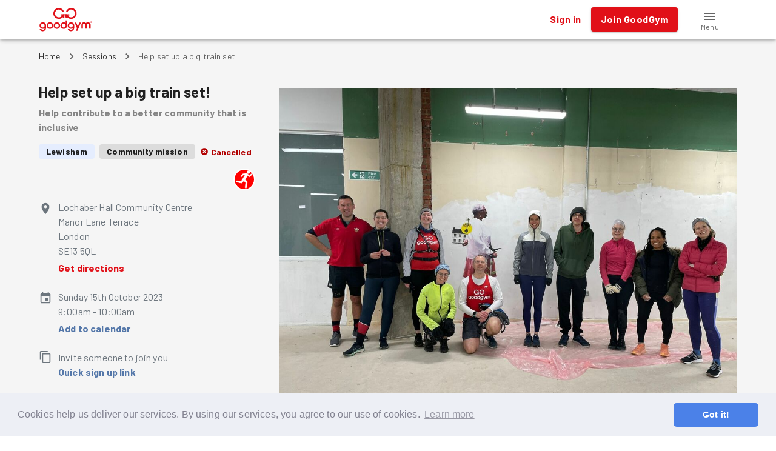

--- FILE ---
content_type: text/html; charset=utf-8
request_url: https://www.goodgym.org/happenings/help-set-up-a-big-train-set-440ba77f-5fa3-436d-b5b3-fecddaa660a1
body_size: 5952
content:
<!DOCTYPE html>
<html>
<head>
<meta content='width=device-width, initial-scale=1, shrink-to-fit=no' name='viewport'>
<meta content='nZA5ByBrL7WsU5ysyfwneCP5Nb2CR-PKhDwn8TiIA6A' name='google-site-verification'>
<link rel="icon" type="image/x-icon" href="/assets/favicon-c1f301485c1d38d173481ec5debb5817269340e364954707730bb032a94c57e7.ico" />
<link rel="stylesheet" href="/assets/application-222ee8d7a16feaa811d53aad6de4d8539aa653109b7e4cded48f74426a107527.css" media="all" />
<script src="/packs/js/runtime-c47374f8ee01eda13b6f.js"></script>
<script src="/packs/js/755-c21ff330ecdc3de1c9b1.js"></script>
<script src="/packs/js/535-ab2a5ffef00fbee7b919.js"></script>
<script src="/packs/js/458-1603c1b1d97dc6cc956f.js"></script>
<script src="/packs/js/843-d11bf90ac4eb7f588b06.js"></script>
<script src="/packs/js/application-3605af892f762e617dc8.js"></script>


<meta name="csrf-param" content="authenticity_token" />
<meta name="csrf-token" content="reirSXJ0top5Xt3UA2oe2prKY869WLap78GkO8MB1YsuTa90rqdcUI6QpWgeIM_b1JvDsYPqQ7RrbruZcwtx9g" />
<title>GoodGym Lewisham | Help set up a big train set!</title>
<meta name="description" content="Help contribute to a better community that is inclusive">
<link rel="image_src" href="https://goodgym-uploads.s3.eu-west-1.amazonaws.com/uploads/photo/418651/image/medium-150ad7c28f5130bfc3649ae1d63ab2cc.jpg">
<meta property="fb:app_id" content="289361721186540">
<meta property="og:title" content="GoodGym Lewisham | Help set up a big train set!">
<meta property="og:description" content="Help contribute to a better community that is inclusive">
<meta property="og:image" content="https://goodgym-uploads.s3.eu-west-1.amazonaws.com/uploads/photo/418651/image/medium-150ad7c28f5130bfc3649ae1d63ab2cc.jpg">
<meta property="og:url" content="https://www.goodgym.org/happenings/help-set-up-a-big-train-set-440ba77f-5fa3-436d-b5b3-fecddaa660a1">
<meta property="og:type" content="website">
<meta name="twitter:title" content="GoodGym Lewisham | Help set up a big train set!">
<meta name="twitter:description" content="Help contribute to a better community that is inclusive">
<meta name="twitter:image" content="https://goodgym-uploads.s3.eu-west-1.amazonaws.com/uploads/photo/418651/image/medium-150ad7c28f5130bfc3649ae1d63ab2cc.jpg">
<meta name="twitter:site" content="gglewisham">
<meta name="twitter:card" content="summary_large_image">



<!-- Global site tag (gtag.js) - Google Analytics -->
<script async src="https://www.googletagmanager.com/gtag/js?id=G-6TRYQKWTH9"></script>
<script>
  window.dataLayer = window.dataLayer || [];
  function gtag(){dataLayer.push(arguments);}

  document.addEventListener('turbolinks:load', function (event) {
    if (typeof gtag === 'function') {
      gtag('js', new Date());
      gtag('config', 'G-6TRYQKWTH9', {
        'page_location': event.data.url
      });
    }
  });
</script>

<!-- Facebook Pixel Code -->
<script>
  !function(f,b,e,v,n,t,s)
  {if(f.fbq)return;n=f.fbq=function(){n.callMethod?
  n.callMethod.apply(n,arguments):n.queue.push(arguments)};
  if(!f._fbq)f._fbq=n;n.push=n;n.loaded=!0;n.version='2.0';
  n.queue=[];t=b.createElement(e);t.async=!0;
  t.src=v;s=b.getElementsByTagName(e)[0];
  s.parentNode.insertBefore(t,s)}(window, document,'script',
  'https://connect.facebook.net/en_US/fbevents.js');

  document.addEventListener('turbolinks:load', function (event) {
    fbq('init', '137226633309246');
    fbq('track', 'PageView');
  })
</script>
<noscript>
  <img height="1" width="1" style="display:none" src="https://www.facebook.com/tr?id=137226633309246&ev=PageView&noscript=1"/>
</noscript>



<!-- Hotjar Tracking Code for www.goodgym.org -->
<script>
(function(h,o,t,j,a,r){
    h.hj=h.hj||function(){(h.hj.q=h.hj.q||[]).push(arguments)};
    h._hjSettings={hjid:6480532,hjsv:5};
    a=o.getElementsByTagName('head')[0];
    r=o.createElement('script');r.async=1;
    r.src=t+h._hjSettings.hjid+j+h._hjSettings.hjsv;
    a.appendChild(r);
})(window,document,'//static.hotjar.com/c/hotjar-','.js?sv=');
</script>

</head>
<body class='happenings'>
<script>
  window.fbAsyncInit = function() {
    FB.init({
      appId            : '289361721186540',
      autoLogAppEvents : true,
      xfbml            : true,
      version          : 'v3.3'
    });
  };
</script>
<script async defer src="https://connect.facebook.net/en_US/sdk.js"></script>

<div class='main-fixed-header' id='main' role='main'>
<nav class='fixed-header navbar navbar-expand bg-white shadow-sm fixed-top'>
<div class='container'>
<a class="navbar-brand" data-turbolinks="false" href="/"><img alt="GoodGym logo" src="/assets/goodgym_red-178ac34164a2541343def8acc693b9dffe9e9819d53d95743c2be779b2041930.png" />
</a><ul class='order-2 navbar-nav navbar-expand'>
<div class='d-none d-sm-inline-block'>
</div>

<li class='nav-item ml-1'>
<a class="nav-link btn btn-sm btn-outline-primary text-uppercase px-1" href="/users/sign_in">Sign in
</a></li>
<li class='nav-item ml-1'>
<a class="nav-link btn btn-sm btn-primary px-1" href="/users/sign_up">Sign up</a>
</li>
</ul>
<div class='collapse navbar-collapse' id='navbar-content'>
<ul class='navbar-nav ml-auto'>
<li class='nav-item dropdown megamenu'>
<a id="#header-get-involved" class="nav-link dropdown-toggle font-weight-bold" aria-expanded="false" aria-haspopup="true" data-toggle="dropdown" href="/users/sign_up">Get involved
</a><div aria-labelledby='header-get-involved' class='dropdown-menu border-0 p-0 m-0'>
<div class='bg-light rounded-0 m-0 shadow-sm p-lg-2'>
<div class='container'>
<p class='lead mb-2'>
Find a new drive for your fitness - use your workout to make a difference.
</p>
<div class='row'>
<div class='col-lg-6'>
<h6 class='mb-0 font-weight-bold text-uppercase small d-none d-lg-block'>Ways to get involved</h6>
<ul class='list-unstyled mb-lg-0'>
<li class='nav-item'>
<a class="nav-link text-small pl-0" href="/areas/lewisham/community-missions">Community Missions
<small class='d-block text-muted'>Run, walk or cycle to help community projects with practical tasks</small>
</a></li>
<li class='nav-item'>
<a class="nav-link text-small pl-0" href="/areas/lewisham/group-runs">Group runs
<small class='d-block text-muted'>Run with a group to help community projects</small>
</a></li>
<li class='nav-item'>
<a class="nav-link text-small pl-0" href="/areas/lewisham/coach-runs">Coach runs
<small class='d-block text-muted'>Run, walk, or cycle regularly to see an isolated older person</small>
</a></li>
<li class='nav-item'>
<a class="nav-link text-small pl-0" href="/areas/lewisham/missions">Missions
<small class='d-block text-muted'>Run, walk, or cycle to help older people with one off tasks</small>
</a></li>
<div class='dropdown-divider'></div>
<li class='nav-item'>
<a class="nav-link text-small pl-0" href="/organisation_opportunities">Organisations we support
<small class='d-block text-muted'>Other ways to help during the COVID-19 outbreak</small>
</a></li>
</ul>
</div>
<div class='col-lg-6'>
<h6 class='mb-0 font-weight-bold text-uppercase small d-none d-lg-block'>Find your local GoodGym</h6>
<ul class='list-unstyled mb-2'>
<li class='nav-item'>
<a class="nav-link text-small pl-0" href="/areas">View all active areas
<small class='d-block text-muted'>We're running in 67 areas across the UK</small>
</a></li>
</ul>
<h6 class='mb-0 font-weight-bold text-uppercase small d-none d-lg-block'>Get started</h6>
<ul class='list-unstyled'>
<li class='nav-item'>
<a class="nav-link text-small pl-0" href="/users/sign_up?area_id=24">Join GoodGym
<small class='d-block text-muted'>Create an account</small>
</a></li>
</ul>
</div>
</div>
</div>
</div>
</div>

</li>
<li>
<a id="#sessions" class="cont" href="https://www.goodgym.org/v3"><svg>
<path d='M10 20v-6h4v6h5v-8h3L12 3 2 12h3v8z'></path>
</svg>
<span class='label'>Home</span>
</a>
</li>
<li>
<a id="#sessions" class="cont" href="https://www.goodgym.org/v3/sessions"><svg>
<path d='M17 12h-5v5h5v-5zM16 1v2H8V1H6v2H5c-1.11 0-1.99.9-1.99 2L3 19c0 1.1.89 2 2 2h14c1.1 0 2-.9 2-2V5c0-1.1-.9-2-2-2h-1V1h-2zm3 18H5V8h14v11z'></path>
</svg>
<span class='label'>Sessions</span>
</a>
</li>
<li>
<a id="#reports" class="cont" href="https://www.goodgym.org/v3/reports"><svg>
<path d='M16 3H5c-1.1 0-2 .9-2 2v14c0 1.1.9 2 2 2h14c1.1 0 2-.9 2-2V8l-5-5zM7 7h5v2H7V7zm10 10H7v-2h10v2zm0-4H7v-2h10v2zm-2-4V5l4 4h-4z'></path>
</svg>
<span class='label'>Reports</span>
</a>
</li>
<li>
<a id="#stories" class="cont nav-icon" href="https://www.goodgym.org/v3/stories"><svg>
<path d='M16 3H5c-1.1 0-2 .9-2 2v14c0 1.1.9 2 2 2h14c1.1 0 2-.9 2-2V8l-5-5zM7 7h5v2H7V7zm10 10H7v-2h10v2zm0-4H7v-2h10v2zm-2-4V5l4 4h-4z'></path>
</svg>
<span class='label'>Stories</span>
</a>
</li>
</ul>
</div>
</div>
</nav>




<script type="application/ld+json">{"@context":"http://schema.org","@type":"SportsEvent","name":"Help set up a big train set! ","description":"Help contribute to a better community that is inclusive","image":"https://goodgym-uploads.s3.eu-west-1.amazonaws.com/uploads/photo/418651/image/medium-150ad7c28f5130bfc3649ae1d63ab2cc.jpg","startDate":"2023-10-15T10:00:00+01:00","endDate":"2023-10-15T11:00:00+01:00","location":{"@type":"Place","name":"Lochaber Hall Community Centre","address":{"@type":"PostalAddress","streetAddress":"Lochaber Hall Community Centre, Manor Lane Terrace","addressLocality":"London","addressRegion":null,"addressCountry":"GB","postalCode":"SE13 5QL"}},"performer":{"@type":"Organization","name":"GoodGym Lewisham"},"offers":{"@type":"Offer","availability":"http://schema.org/Discontinued","availabilityEnds":"2023-10-13T12:00:00+01:00","description":"Free","price":0,"priceCurrency":"GBP","validFrom":"2023-08-30T06:41:43+01:00","url":"https://www.goodgym.org/happenings/help-set-up-a-big-train-set-440ba77f-5fa3-436d-b5b3-fecddaa660a1"}}</script>
<div class='happening-new'>
<div class='row'>
<div class='col-12 happening-new__header'>
<h1>Help set up a big train set! </h1>
<p class='lead'>Help contribute to a better community that is inclusive</p>
</div>
</div>
<div class='row'>
<div class='col-12'>
</div>
</div>
<div class='row'>
<div class='col-lg-8 pb-3'>
<div class='happening-new__photo'>
<img src="https://goodgym-uploads.s3.eu-west-1.amazonaws.com/uploads/photo/418651/image/78a85267b9688c309b3be7f94ef31282.jpg" />
<div class='happening-new__area'>
<h3 class='area-title mb-1'><a href="/areas/lewisham">Lewisham</a></h3>
</div>
</div>
<div class='d-lg-none happening-new__header'>
<hr class='my-1'>
<div class='row'>
<div class='col-6 col-lg-12'>
<div class='happening-new__event-info d-flex mb-1'>
<div class='happening-new__event_info_icon flex-shrink-0 mr-1'>
<span class='fa fa-map-marker-alt'></span>
</div>
<div class='flex-grow-1'>
<h6 class='knockout mb-0'>
Location
</h6>

</div>
</div>
</div>
<div class='col-6 col-lg-12'>
<div class='happening-new__event-info d-flex my-1'>
<div class='happening-new__event_info_icon flex-shrink-0 mr-1'>
<span class='far fa-clock'></span>
</div>
<div class='flex-grow-1'>
<h6 class='knockout mb-0'>
Date and time
</h6>
10:00 - 11:00
<div class='text-muted'>
Sunday, 15th of October 2023
</div>
</div>
</div>
</div>
<div class='col-lg-12'>
<div class='happening-new__event-info d-flex my-1'>
<div class='happening-new__event_info_icon flex-shrink-0 mr-1'>
<span class='far fa-heart'></span>
</div>
<div class='flex-grow-1'>
<h6 class='knockout mb-0'>
Who this task will support
</h6>
<a data-turbolinks="false" href="/v3/organisations/all-aboard-club-community-interest-company-90463b85-2848-4e3d-9c21-9827e9e414a4">All Aboard Club Community Interest Company</a>
<div class='text-muted'>
Our activities are designed and run by specialists with lived experience of autism and ADHD. We understand the children’s challenges and the importance of their special interests.

Play sessions
Help them boost their confidence, reduce anxiety and share their interests with other children in a safe, supportive and understanding environment.
</div>
</div>
</div>
</div>
</div>

</div>

<section>
<p class='lead font-weight-bold'>
Please note that this community mission has
been cancelled.
</p>
<div class="markdown-content"><p>Our regular monthly session to help the All Aboard Club set up a big train set for children to play with in an ADHD/Autism safe play session. It's become one of our favourite community missions and you can let you imagination run wild with your train track design as long as it joins up at the end!</p>

<p>Please sign up by midday on the Friday before the community mission so I can let the team know how many volunteers will be attending. I'm afraid there's no possibility of last minute sign ups for this one. </p>

<p>The session is capped at 3 GoodGymers</p>

<p>Take instruction from the volunteer team and have fun! </p>
</div>
</section>
<hr class='my-1'>
<h4>How are you getting there?</h4>
<div class='row mt-1'>
<div class='col-md-4'>
<div class='group-fitness-activity'>
<div class='activity-type'>
<div class='activity-type-image'>
<i class='fa fa-2x fa-user-alt text-danger'></i>
</div>
</div>
<div class='admin-bar'>
<a data-toggle="modal" data-target="#event-map-88443" data-keyboard="true" href="#"><i class='fa fa-map-marker-alt btn btn-secondary w-40 h-100 align-items-center pt-1'></i>
</a>
</div>
<div class='container mb-3'>
<div class='sign-up'>
<a class="btn btn-sm btn-secondary" data-turbolinks="false" href="/happenings">Find another run</a>
<div class=" mr-1 text-muted ">Sorry, the deadline to sign up has passed.</div>

</div>
</div>
<div class='description-body' style='height: 110px'>
<div class='critical-info mt-2 text-center'>
<div class='badge badge-danger'>Meet at the task</div>
</div>
<div class='description text-center'>
<small>I will make my own way to the task</small>
</div>
</div>
<div class='gfa-attendees'>
<div class='runner-list runner-list-sm'>
<ul class='runner-list-body'>
<li><span title="Unknown runner" class="runner-avatar-tooltip"><img alt="Unknown runner" class="runner-avatar" width="28" height="28" src="/assets/runner_default_logos/tiny_profile_pic_default-af23b8525d3fc265d97d949128e8901d900ac2488970cc1926ea9aa36936be90.png" /></span>
</li>
</ul>
</div>

</div>
</div>
</div>
</div>
<hr class='my-1'>
<h4 class='my-1'>Discussion</h4>
<div class='comments' id='comments-88443'>
<div class='comments__list'><div class='comments__comment'>
<div class='comments__comment_avatar'>
<div class='runners-stack__runner'>
<a title="Kim" class="runner-avatar-tooltip" data-runner="kim-parker" href="/runners/kim-parker"><img alt="Kim" class="runner-avatar" width="28" height="28" src="https://goodgym-uploads.s3.eu-west-1.amazonaws.com/uploads/runner/30892/avatar/thumb-d5ea2b2e94ffdb0b6ea22234af7ab67c.jpg" /></a>

</div>
</div>
<div class='comments__comment_body'>
<a data-turbolinks="false" href="/v3/profile/kim-parker">Kim
</a>
<div class='comments__comment_timestamp small'>
<div class='text-muted'>Wednesday October 11th, 2023 09:28</div>
</div>
<p>This session has been cancelled </p>
</div>
</div>
</div>

<div class='comments__form'>
<p><a href="/users/sign_in?notice=To+comment%2C+please+sign+in+below">sign in</a> to add a comment</p>
</div>
</div>

<div class='row justify-content-between'>
<div class='col-lg-4'>
</div>
</div>
</div>
<div class='col-lg-4 happening-new__header'>
<div class='d-none d-lg-block'>
<div class='row'>
<div class='col-6 col-lg-12'>
<div class='happening-new__event-info d-flex mb-1'>
<div class='happening-new__event_info_icon flex-shrink-0 mr-1'>
<span class='fa fa-map-marker-alt'></span>
</div>
<div class='flex-grow-1'>
<h6 class='knockout mb-0'>
Location
</h6>

</div>
</div>
</div>
<div class='col-6 col-lg-12'>
<div class='happening-new__event-info d-flex my-1'>
<div class='happening-new__event_info_icon flex-shrink-0 mr-1'>
<span class='far fa-clock'></span>
</div>
<div class='flex-grow-1'>
<h6 class='knockout mb-0'>
Date and time
</h6>
10:00 - 11:00
<div class='text-muted'>
Sunday, 15th of October 2023
</div>
</div>
</div>
</div>
<div class='col-lg-12'>
<div class='happening-new__event-info d-flex my-1'>
<div class='happening-new__event_info_icon flex-shrink-0 mr-1'>
<span class='far fa-heart'></span>
</div>
<div class='flex-grow-1'>
<h6 class='knockout mb-0'>
Who this task will support
</h6>
<a data-turbolinks="false" href="/v3/organisations/all-aboard-club-community-interest-company-90463b85-2848-4e3d-9c21-9827e9e414a4">All Aboard Club Community Interest Company</a>
<div class='text-muted'>
Our activities are designed and run by specialists with lived experience of autism and ADHD. We understand the children’s challenges and the importance of their special interests.

Play sessions
Help them boost their confidence, reduce anxiety and share their interests with other children in a safe, supportive and understanding environment.
</div>
</div>
</div>
</div>
</div>

</div>
<p class='small text-muted'>
Sign up by 12:00pm on Friday 13th October
so we can let Kim know who to expect.
</p>
<h6 class='area-name mb-0'>
<i class='fa fa-shoe-prints'></i>
<span class='text-muted'>Walkable</span>
</h6>
<p class='small text-muted'>
As you will make your own way to the task, feel free to walk
or run as you wish.
</p>
<span class='badge badge-info mb-0'>Ideal for beginners</span>
<hr class='my-1'>
<div class='happening-map' id='map'>
<iframe src="https://www.google.com/maps/embed/v1/place?q=Lochaber+Hall+Community+Centre%2C+Manor+Lane+Terrace%2C+London%2C+SE13+5QL&amp;key=AIzaSyCg1AwbYFLeeaKG-ePdyfHtlx654b_koU4" frameborder="0"></iframe>
<div class='container mt-1 text-center'>
<p>
Lochaber Hall Community Centre<br />Manor Lane Terrace<br />London<br />SE13 5QL
</p>
<p class='small'></p>
<p class='small'></p>
</div>
</div>

<hr class='my-1'>
<section>
<div class='media mb-1'>
<img alt="Kim" class="runner-avatar runner-avatar-lg mr-1" src="https://goodgym-uploads.s3.eu-west-1.amazonaws.com/uploads/runner/30892/avatar/thumb-d5ea2b2e94ffdb0b6ea22234af7ab67c.jpg" />
<div class='media-body'>
<h6 class='mb-0 knockout'>
Led by
<a href="/runners/kim-parker">Kim</a>
</h6>
<p>
Area activator for Lewisham. Runner and owner of GoodGym Lewisham&#39;s dog mascot, Molly 
</p>
</div>
</div>
</section>

<hr class='my-1'>

</div>
</div>
</div>

<footer class='footer'>
<div class='container'>
<div class='footer__logos'>
<div class='footer__goodgym'>
<a href="/"><img height="100" src="/assets/goodgym_white-aeb38fb776c5cfc14abe2ad297214ed8c5e671a133a412d58df982e065ec728e.png" /></a>
</div>
</div>
<div class='footer__links pb-0'>
<a href="/v3/about">About</a>
<a href="/faqs">FAQs</a>
<a href="/jobs">Jobs</a>
<a href="/contact">Contact us</a>
<a href="/v3/stories">Stories</a>
</div>
<div class='footer__links'>
<a href="/request-a-mission">Request a task for an older person</a>
<a href="/request-a-task">Request a task for a community project</a>
</div>
<div class='footer__social'>
<a href="https://www.facebook.com/goodgym"><i class='fab fa-facebook'></i>
</a><a href="https://www.instagram.com/goodgym/"><i class='fab fa-instagram'></i>
</a><a href="https://www.youtube.com/user/GoodGym1"><i class='fab fa-youtube'></i>
</a></div>
<div class='footer__smallprint'>
<a>33 Holborn, London, EC1N 2TD</a>
<a href="/charity">Reg. Charity 1160988</a>
<a href="/terms">Terms of Service</a>
<a href="/privacy-policy">Privacy Policy
</a><a href="/code-of-conduct">Code of Conduct</a>
</div>
</div>
</footer>

    <div class="cookies-eu js-cookies-eu" >
      <span class="cookies-eu-content-holder">Cookies help us deliver our services. By using our services, you agree to our use of cookies.</span>
      <span class="cookies-eu-button-holder">
      <button class="cookies-eu-ok js-cookies-eu-ok"> I AGREE </button>
        <a href="/privacy-policy" class="cookies-eu-link" target=""> Learn more </a>
      </span>
    </div>


</div>
<div id="event-map-88443" class="modal fade dashboard-map-modal" tabindex="-1"><div class="modal-dialog"><div class="modal-content"><div class='modal-header'>
<h4 class='strong mb-0'>
<button class='close' data-dismiss='modal' type='button'>
<span>×</span>
</button>
Help set up a big train set! 
</h4>
</div>
<div class='modal-body'>
<h6 class='area-name text-muted mb-1 mt-0'>
10:00 - 11:00
Sunday
15/10/23
</h6>
<iframe src="https://www.google.com/maps/embed/v1/place?q=Lochaber+Hall+Community+Centre%2C+Manor+Lane+Terrace%2C+London%2C+SE13+5QL&amp;key=AIzaSyCg1AwbYFLeeaKG-ePdyfHtlx654b_koU4" frameborder="0"></iframe>
<div class='container mt-1 text-center'>
<p>
Lochaber Hall Community Centre<br />Manor Lane Terrace<br />London<br />SE13 5QL
</p>
<p class='small'></p>
<p class='small'></p>
</div>
</div>
</div></div></div>
<script>
    window.location.href = "/v3/sessions/help-set-up-a-big-train-set-440ba77f-5fa3-436d-b5b3-fecddaa660a1"
</script>


</body>
</html>


--- FILE ---
content_type: text/html; charset=utf-8
request_url: https://www.goodgym.org/v3/sessions/help-set-up-a-big-train-set-440ba77f-5fa3-436d-b5b3-fecddaa660a1
body_size: 18611
content:
<!doctype html><html lang="en"><head><title data-rh="true">GoodGym - Do Good, Get Fit  | Help set up a big train set!  - GoodGym Lewisham</title><meta data-rh="true" name="description" content="Help contribute to a better community that is inclusive"/><meta data-rh="true" property="fb:app_id" content="289361721186540"/><meta data-rh="true" property="og:title" content="Help set up a big train set!  - GoodGym Lewisham"/><meta data-rh="true" property="og:description" content="Help contribute to a better community that is inclusive"/><meta data-rh="true" property="og:image" content="https://goodgym-uploads.s3.eu-west-1.amazonaws.com/uploads/photo/418651/image/medium-150ad7c28f5130bfc3649ae1d63ab2cc.jpg"/><meta data-rh="true" property="og:url" content="https://www.goodgym.org/happenings/help-set-up-a-big-train-set-440ba77f-5fa3-436d-b5b3-fecddaa660a1"/><meta data-rh="true" property="og:type" content="website"/><meta data-rh="true" name="twitter:card" content="summary_large_image"/><meta data-rh="true" name="twitter:site" content="@goodgym"/><meta data-rh="true" name="twitter:title" content="Help set up a big train set!  - GoodGym Lewisham"/><meta data-rh="true" name="twitter:description" content="Help contribute to a better community that is inclusive"/><meta data-rh="true" name="twitter:image" content="https://goodgym-uploads.s3.eu-west-1.amazonaws.com/uploads/photo/418651/image/medium-150ad7c28f5130bfc3649ae1d63ab2cc.jpg"/><link data-rh="true" rel="canonical" href="https://www.goodgym.org/happenings/help-set-up-a-big-train-set-440ba77f-5fa3-436d-b5b3-fecddaa660a1"/><link data-rh="true" rel="image_src" href="https://goodgym-uploads.s3.eu-west-1.amazonaws.com/uploads/photo/418651/image/medium-150ad7c28f5130bfc3649ae1d63ab2cc.jpg"/><style data-emotion="css-global 0"></style><style data-emotion="css-global 16q4107">html{-webkit-font-smoothing:antialiased;-moz-osx-font-smoothing:grayscale;box-sizing:border-box;-webkit-text-size-adjust:100%;}*,*::before,*::after{box-sizing:inherit;}strong,b{font-weight:700;}body{margin:0;color:rgba(0, 0, 0, 0.87);font-family:'Barlow',sans-serif;font-size:16px;font-weight:400;line-height:1.5;letter-spacing:0.00938em;background-color:#fff;}@media print{body{background-color:#fff;}}body::backdrop{background-color:#fff;}</style><style data-emotion="css-global 2d13qu">body{margin:0;-webkit-font-smoothing:antialiased;-moz-osx-font-smoothing:grayscale;}input:focus,textarea:focus,select:focus{outline:none;}.gg-markdown a{color:#e11018;}</style><style data-emotion="css-global animation-61bdi0">@-webkit-keyframes animation-61bdi0{0%{-webkit-transform:rotate(0deg);-moz-transform:rotate(0deg);-ms-transform:rotate(0deg);transform:rotate(0deg);}100%{-webkit-transform:rotate(360deg);-moz-transform:rotate(360deg);-ms-transform:rotate(360deg);transform:rotate(360deg);}}@keyframes animation-61bdi0{0%{-webkit-transform:rotate(0deg);-moz-transform:rotate(0deg);-ms-transform:rotate(0deg);transform:rotate(0deg);}100%{-webkit-transform:rotate(360deg);-moz-transform:rotate(360deg);-ms-transform:rotate(360deg);transform:rotate(360deg);}}</style><style data-emotion="css-global animation-1p2h4ri">@-webkit-keyframes animation-1p2h4ri{0%{stroke-dasharray:1px,200px;stroke-dashoffset:0;}50%{stroke-dasharray:100px,200px;stroke-dashoffset:-15px;}100%{stroke-dasharray:100px,200px;stroke-dashoffset:-125px;}}@keyframes animation-1p2h4ri{0%{stroke-dasharray:1px,200px;stroke-dashoffset:0;}50%{stroke-dasharray:100px,200px;stroke-dashoffset:-15px;}100%{stroke-dasharray:100px,200px;stroke-dashoffset:-125px;}}</style><style data-emotion="css 1vfweh1 9dqv4k p8i3vu 1peo2v4 14a72ah i9gxme 1cljj87 nxfqbz 1ukgddq 1m645yn 11o4ozq ov8tvf 11h88bt mqtbe8 wvojke 12efcmn 1f4vov5 1d7t9c2 ds85t7 awbqgt de1c49 17zrefg p5n6lr 14bcf2k h9r63z sx4p9p 154ad0e 1syhlu5 1wxaqej 1683ftv r75d0x 1uz6ouu 1qqh4fn vz3y0 1gsbmwj 1l9291m 1wje8rn 1mi6v9d nhb8h9 1bjs364 3mf706 160ab77 5sli1z 1pjqboq wtypxd 1iqjm0j uun2ls 3t5vvh jxb4a2 ohwg9z 19uvnyd u8baxx 1lokrer d4ykcn k008qs 1uf9cmp 14vsv3w 14fe9jm 1rlzyzc 19u3jcr w8d8qg 1gomreu 1hk3yxf 1hy9t21 akob5t 4vyyc7 13he1e 1214dg3 1ml9rqa 13nxbai 1bkr57m vab56i 1msfn24 r1zi9u 1m04lp2 191dk68 1g83u5h 13p3rri 1kakr30 9zmkmr 5umtys 6su6fj 16b6kuq 30lvhp 1ontqvh gkd2wz 1jmmpxt 1y17h48 1tl2pm8 wco9ff 1vi76bq 1za6wt 1xa411s 125x10l cpjy8s 5vb4lz 1urufcb 1kmrn9f 1nddcn2 1pamzhx 1ep7xe2 1h3a94v 1rzb3uu 13e9umc 1mupj9l 154qf3e 1abwmnv gsa6rt s26kxk upgez1 1bevh4f 18m878p 1xb31fp k9gepx u47ikg 11eshcs ruh28a 1hj58vy og35pv 1sgc25m 1eyrtwi 1u16ecj 1fb29v6 z0lc2 191dech cu2082 357b9k rab8dk 4xjgmj 4mmjs1 e2dlbj i3pbo 46thm1 1dhw78d jzy6jo y83t4k">.css-1vfweh1{background-color:#fff;color:rgba(0, 0, 0, 0.87);-webkit-transition:box-shadow 300ms cubic-bezier(0.4, 0, 0.2, 1) 0ms;transition:box-shadow 300ms cubic-bezier(0.4, 0, 0.2, 1) 0ms;box-shadow:0px 2px 4px -1px rgba(0,0,0,0.2),0px 4px 5px 0px rgba(0,0,0,0.14),0px 1px 10px 0px rgba(0,0,0,0.12);display:-webkit-box;display:-webkit-flex;display:-ms-flexbox;display:flex;-webkit-flex-direction:column;-ms-flex-direction:column;flex-direction:column;width:100%;box-sizing:border-box;-webkit-flex-shrink:0;-ms-flex-negative:0;flex-shrink:0;position:fixed;z-index:1100;top:0;left:auto;right:0;background-color:#FFF;}@media print{.css-1vfweh1{position:absolute;}}.css-9dqv4k{width:100%;margin-left:auto;box-sizing:border-box;margin-right:auto;display:block;padding-left:16px;padding-right:16px;}@media (min-width:576px){.css-9dqv4k{padding-left:24px;padding-right:24px;}}@media (min-width:1200px){.css-9dqv4k{max-width:1200px;}}.css-p8i3vu{position:relative;display:-webkit-box;display:-webkit-flex;display:-ms-flexbox;display:flex;-webkit-align-items:center;-webkit-box-align:center;-ms-flex-align:center;align-items:center;min-height:56px;}@media (min-width:0px){@media (orientation: landscape){.css-p8i3vu{min-height:48px;}}}@media (min-width:576px){.css-p8i3vu{min-height:64px;}}.css-1peo2v4{margin:0;color:#E11018;-webkit-text-decoration:underline;text-decoration:underline;text-decoration-color:rgba(225, 16, 24, 0.4);cursor:pointer;-webkit-text-decoration:none;text-decoration:none;}.css-1peo2v4:hover{text-decoration-color:inherit;}.css-1peo2v4:hover{-webkit-text-decoration:underline;text-decoration:underline;}.css-14a72ah{height:40px;vertical-align:middle;}.css-i9gxme{-webkit-box-flex:1;-webkit-flex-grow:1;-ms-flex-positive:1;flex-grow:1;}.css-1cljj87{display:-webkit-inline-box;display:-webkit-inline-flex;display:-ms-inline-flexbox;display:inline-flex;-webkit-align-items:center;-webkit-box-align:center;-ms-flex-align:center;align-items:center;-webkit-box-pack:center;-ms-flex-pack:center;-webkit-justify-content:center;justify-content:center;position:relative;box-sizing:border-box;-webkit-tap-highlight-color:transparent;background-color:transparent;outline:0;border:0;margin:0;border-radius:0;padding:0;cursor:pointer;-webkit-user-select:none;-moz-user-select:none;-ms-user-select:none;user-select:none;vertical-align:middle;-moz-appearance:none;-webkit-appearance:none;-webkit-text-decoration:none;text-decoration:none;color:inherit;font-family:'Barlow',sans-serif;font-size:16px;font-weight:bold;text-transform:none;line-height:1.75;letter-spacing:0.02857em;min-width:64px;padding:6px 8px;border-radius:4px;-webkit-transition:background-color 250ms cubic-bezier(0.4, 0, 0.2, 1) 0ms,box-shadow 250ms cubic-bezier(0.4, 0, 0.2, 1) 0ms,border-color 250ms cubic-bezier(0.4, 0, 0.2, 1) 0ms,color 250ms cubic-bezier(0.4, 0, 0.2, 1) 0ms;transition:background-color 250ms cubic-bezier(0.4, 0, 0.2, 1) 0ms,box-shadow 250ms cubic-bezier(0.4, 0, 0.2, 1) 0ms,border-color 250ms cubic-bezier(0.4, 0, 0.2, 1) 0ms,color 250ms cubic-bezier(0.4, 0, 0.2, 1) 0ms;color:#E11018;margin-right:8px;}.css-1cljj87::-moz-focus-inner{border-style:none;}.css-1cljj87.Mui-disabled{pointer-events:none;cursor:default;}@media print{.css-1cljj87{-webkit-print-color-adjust:exact;color-adjust:exact;}}.css-1cljj87:hover{-webkit-text-decoration:none;text-decoration:none;background-color:rgba(225, 16, 24, 0.04);}@media (hover: none){.css-1cljj87:hover{background-color:transparent;}}.css-1cljj87.Mui-disabled{color:rgba(0, 0, 0, 0.26);}.css-nxfqbz{display:-webkit-inline-box;display:-webkit-inline-flex;display:-ms-inline-flexbox;display:inline-flex;-webkit-align-items:center;-webkit-box-align:center;-ms-flex-align:center;align-items:center;-webkit-box-pack:center;-ms-flex-pack:center;-webkit-justify-content:center;justify-content:center;position:relative;box-sizing:border-box;-webkit-tap-highlight-color:transparent;background-color:transparent;outline:0;border:0;margin:0;border-radius:0;padding:0;cursor:pointer;-webkit-user-select:none;-moz-user-select:none;-ms-user-select:none;user-select:none;vertical-align:middle;-moz-appearance:none;-webkit-appearance:none;-webkit-text-decoration:none;text-decoration:none;color:inherit;font-family:'Barlow',sans-serif;font-size:16px;font-weight:bold;text-transform:none;line-height:1.75;letter-spacing:0.02857em;min-width:64px;padding:6px 16px;border-radius:4px;-webkit-transition:background-color 250ms cubic-bezier(0.4, 0, 0.2, 1) 0ms,box-shadow 250ms cubic-bezier(0.4, 0, 0.2, 1) 0ms,border-color 250ms cubic-bezier(0.4, 0, 0.2, 1) 0ms,color 250ms cubic-bezier(0.4, 0, 0.2, 1) 0ms;transition:background-color 250ms cubic-bezier(0.4, 0, 0.2, 1) 0ms,box-shadow 250ms cubic-bezier(0.4, 0, 0.2, 1) 0ms,border-color 250ms cubic-bezier(0.4, 0, 0.2, 1) 0ms,color 250ms cubic-bezier(0.4, 0, 0.2, 1) 0ms;color:#fff;background-color:#E11018;box-shadow:0px 3px 1px -2px rgba(0,0,0,0.2),0px 2px 2px 0px rgba(0,0,0,0.14),0px 1px 5px 0px rgba(0,0,0,0.12);margin-right:8px;}.css-nxfqbz::-moz-focus-inner{border-style:none;}.css-nxfqbz.Mui-disabled{pointer-events:none;cursor:default;}@media print{.css-nxfqbz{-webkit-print-color-adjust:exact;color-adjust:exact;}}.css-nxfqbz:hover{-webkit-text-decoration:none;text-decoration:none;background-color:#B20000;box-shadow:0px 2px 4px -1px rgba(0,0,0,0.2),0px 4px 5px 0px rgba(0,0,0,0.14),0px 1px 10px 0px rgba(0,0,0,0.12);}@media (hover: none){.css-nxfqbz:hover{background-color:#E11018;}}.css-nxfqbz:active{box-shadow:0px 5px 5px -3px rgba(0,0,0,0.2),0px 8px 10px 1px rgba(0,0,0,0.14),0px 3px 14px 2px rgba(0,0,0,0.12);}.css-nxfqbz.Mui-focusVisible{box-shadow:0px 3px 5px -1px rgba(0,0,0,0.2),0px 6px 10px 0px rgba(0,0,0,0.14),0px 1px 18px 0px rgba(0,0,0,0.12);}.css-nxfqbz.Mui-disabled{color:rgba(0, 0, 0, 0.26);box-shadow:none;background-color:rgba(0, 0, 0, 0.12);}@media (min-width:0px){.css-1ukgddq{display:inline;}}@media (min-width:576px){.css-1ukgddq{display:none;}}@media (min-width:0px){.css-1m645yn{display:none;}}@media (min-width:576px){.css-1m645yn{display:inline;}}.css-11o4ozq{margin:0;color:#E11018;-webkit-text-decoration:underline;text-decoration:underline;text-decoration-color:rgba(225, 16, 24, 0.4);cursor:pointer;-webkit-text-decoration:none;text-decoration:none;display:-webkit-inline-box;display:-webkit-inline-flex;display:-ms-inline-flexbox;display:inline-flex;-webkit-align-items:center;-webkit-box-align:center;-ms-flex-align:center;align-items:center;-webkit-box-pack:center;-ms-flex-pack:center;-webkit-justify-content:center;justify-content:center;position:relative;box-sizing:border-box;-webkit-tap-highlight-color:transparent;background-color:transparent;outline:0;border:0;margin:0;border-radius:0;padding:0;cursor:pointer;-webkit-user-select:none;-moz-user-select:none;-ms-user-select:none;user-select:none;vertical-align:middle;-moz-appearance:none;-webkit-appearance:none;-webkit-text-decoration:none;text-decoration:none;color:inherit;font-family:'Barlow',sans-serif;font-size:16px;font-weight:bold;text-transform:none;line-height:1.75;letter-spacing:0.02857em;min-width:64px;padding:6px 8px;border-radius:4px;-webkit-transition:background-color 250ms cubic-bezier(0.4, 0, 0.2, 1) 0ms,box-shadow 250ms cubic-bezier(0.4, 0, 0.2, 1) 0ms,border-color 250ms cubic-bezier(0.4, 0, 0.2, 1) 0ms,color 250ms cubic-bezier(0.4, 0, 0.2, 1) 0ms;transition:background-color 250ms cubic-bezier(0.4, 0, 0.2, 1) 0ms,box-shadow 250ms cubic-bezier(0.4, 0, 0.2, 1) 0ms,border-color 250ms cubic-bezier(0.4, 0, 0.2, 1) 0ms,color 250ms cubic-bezier(0.4, 0, 0.2, 1) 0ms;color:#858585;width:90px;-webkit-flex-direction:column;-ms-flex-direction:column;flex-direction:column;}.css-11o4ozq:hover{text-decoration-color:inherit;}.css-11o4ozq:hover{-webkit-text-decoration:underline;text-decoration:underline;}.css-11o4ozq::-moz-focus-inner{border-style:none;}.css-11o4ozq.Mui-disabled{pointer-events:none;cursor:default;}@media print{.css-11o4ozq{-webkit-print-color-adjust:exact;color-adjust:exact;}}.css-11o4ozq:hover{-webkit-text-decoration:none;text-decoration:none;background-color:rgba(133, 133, 133, 0.04);}@media (hover: none){.css-11o4ozq:hover{background-color:transparent;}}.css-11o4ozq.Mui-disabled{color:rgba(0, 0, 0, 0.26);}.css-ov8tvf{position:relative;display:-webkit-inline-box;display:-webkit-inline-flex;display:-ms-inline-flexbox;display:inline-flex;vertical-align:middle;-webkit-flex-shrink:0;-ms-flex-negative:0;flex-shrink:0;top:4px;}.css-11h88bt{-webkit-user-select:none;-moz-user-select:none;-ms-user-select:none;user-select:none;width:1em;height:1em;display:inline-block;fill:currentColor;-webkit-flex-shrink:0;-ms-flex-negative:0;flex-shrink:0;-webkit-transition:fill 200ms cubic-bezier(0.4, 0, 0.2, 1) 0ms;transition:fill 200ms cubic-bezier(0.4, 0, 0.2, 1) 0ms;font-size:inherit;vertical-align:top;height:24px;width:24px;color:rgba(0, 0, 0, 0.6);}.css-mqtbe8{display:-webkit-box;display:-webkit-flex;display:-ms-flexbox;display:flex;-webkit-flex-direction:row;-ms-flex-direction:row;flex-direction:row;-webkit-box-flex-wrap:wrap;-webkit-flex-wrap:wrap;-ms-flex-wrap:wrap;flex-wrap:wrap;-webkit-box-pack:center;-ms-flex-pack:center;-webkit-justify-content:center;justify-content:center;-webkit-align-content:center;-ms-flex-line-pack:center;align-content:center;-webkit-align-items:center;-webkit-box-align:center;-ms-flex-align:center;align-items:center;position:absolute;box-sizing:border-box;font-family:"Roboto","Helvetica","Arial",sans-serif;font-weight:500;font-size:0.75rem;min-width:20px;line-height:1;padding:0 6px;height:20px;border-radius:10px;z-index:1;-webkit-transition:-webkit-transform 225ms cubic-bezier(0.4, 0, 0.2, 1) 0ms;transition:transform 225ms cubic-bezier(0.4, 0, 0.2, 1) 0ms;background-color:#E11018;color:#fff;top:0;right:0;-webkit-transform:scale(1) translate(50%, -50%);-moz-transform:scale(1) translate(50%, -50%);-ms-transform:scale(1) translate(50%, -50%);transform:scale(1) translate(50%, -50%);transform-origin:100% 0%;}.css-mqtbe8.MuiBadge-invisible{-webkit-transform:scale(0) translate(50%, -50%);-moz-transform:scale(0) translate(50%, -50%);-ms-transform:scale(0) translate(50%, -50%);transform:scale(0) translate(50%, -50%);}.css-wvojke{margin:0;font-family:'Barlow',sans-serif;font-size:12px;font-weight:400;line-height:1.66;letter-spacing:0.03333em;color:rgba(0, 0, 0, 0.6);}.css-12efcmn{position:absolute;}.css-1f4vov5{position:relative;display:-webkit-box;display:-webkit-flex;display:-ms-flexbox;display:flex;-webkit-align-items:center;-webkit-box-align:center;-ms-flex-align:center;align-items:center;padding-left:16px;padding-right:16px;min-height:56px;}@media (min-width:576px){.css-1f4vov5{padding-left:24px;padding-right:24px;}}@media (min-width:0px){@media (orientation: landscape){.css-1f4vov5{min-height:48px;}}}@media (min-width:576px){.css-1f4vov5{min-height:64px;}}.css-1d7t9c2{overflow:hidden;background-color:#F5F5F5;}@media (min-width:0px){.css-1d7t9c2{min-height:calc(100vh - 100px);}}@media (min-width:576px){.css-1d7t9c2{min-height:calc(100vh - 64px);}}.css-ds85t7{z-index:2;}@media (min-width:0px){.css-ds85t7{display:block;}}@media (min-width:576px){.css-ds85t7{display:none;}}.css-awbqgt{background-color:#fff;color:rgba(0, 0, 0, 0.87);-webkit-transition:box-shadow 300ms cubic-bezier(0.4, 0, 0.2, 1) 0ms;transition:box-shadow 300ms cubic-bezier(0.4, 0, 0.2, 1) 0ms;border-radius:4px;box-shadow:0px 3px 3px -2px rgba(0,0,0,0.2),0px 3px 4px 0px rgba(0,0,0,0.14),0px 1px 8px 0px rgba(0,0,0,0.12);position:fixed;bottom:0;left:0;right:0;z-index:2;}.css-de1c49{display:-webkit-box;display:-webkit-flex;display:-ms-flexbox;display:flex;-webkit-box-pack:center;-ms-flex-pack:center;-webkit-justify-content:center;justify-content:center;height:56px;background-color:#fff;}.css-17zrefg{margin:0;color:#E11018;-webkit-text-decoration:underline;text-decoration:underline;text-decoration-color:rgba(225, 16, 24, 0.4);cursor:pointer;-webkit-text-decoration:none;text-decoration:none;display:-webkit-inline-box;display:-webkit-inline-flex;display:-ms-inline-flexbox;display:inline-flex;-webkit-align-items:center;-webkit-box-align:center;-ms-flex-align:center;align-items:center;-webkit-box-pack:center;-ms-flex-pack:center;-webkit-justify-content:center;justify-content:center;position:relative;box-sizing:border-box;-webkit-tap-highlight-color:transparent;background-color:transparent;outline:0;border:0;margin:0;border-radius:0;padding:0;cursor:pointer;-webkit-user-select:none;-moz-user-select:none;-ms-user-select:none;user-select:none;vertical-align:middle;-moz-appearance:none;-webkit-appearance:none;-webkit-text-decoration:none;text-decoration:none;color:inherit;-webkit-transition:color 250ms cubic-bezier(0.4, 0, 0.2, 1) 0ms,padding-top 250ms cubic-bezier(0.4, 0, 0.2, 1) 0ms;transition:color 250ms cubic-bezier(0.4, 0, 0.2, 1) 0ms,padding-top 250ms cubic-bezier(0.4, 0, 0.2, 1) 0ms;padding:0px 12px;min-width:80px;max-width:168px;color:rgba(0, 0, 0, 0.6);-webkit-flex-direction:column;-ms-flex-direction:column;flex-direction:column;-webkit-flex:1;-ms-flex:1;flex:1;}.css-17zrefg:hover{text-decoration-color:inherit;}.css-17zrefg:hover{-webkit-text-decoration:underline;text-decoration:underline;}.css-17zrefg::-moz-focus-inner{border-style:none;}.css-17zrefg.Mui-disabled{pointer-events:none;cursor:default;}@media print{.css-17zrefg{-webkit-print-color-adjust:exact;color-adjust:exact;}}.css-17zrefg.Mui-selected{color:#E11018;}.css-p5n6lr{-webkit-user-select:none;-moz-user-select:none;-ms-user-select:none;user-select:none;width:1em;height:1em;display:inline-block;fill:currentColor;-webkit-flex-shrink:0;-ms-flex-negative:0;flex-shrink:0;-webkit-transition:fill 200ms cubic-bezier(0.4, 0, 0.2, 1) 0ms;transition:fill 200ms cubic-bezier(0.4, 0, 0.2, 1) 0ms;font-size:inherit;vertical-align:top;height:24px;width:24px;}.css-14bcf2k{font-family:"Roboto","Helvetica","Arial",sans-serif;font-size:0.75rem;opacity:1;-webkit-transition:font-size 0.2s,opacity 0.2s;transition:font-size 0.2s,opacity 0.2s;transition-delay:0.1s;}.css-14bcf2k.Mui-selected{font-size:0.875rem;}@media (min-width:0px){.css-h9r63z{display:none;}}@media (min-width:768px){.css-h9r63z{display:block;}}.css-sx4p9p{background-color:#333;min-height:200px;text-align:center;padding-top:24px;padding-bottom:24px;padding-left:8px;padding-right:8px;}.css-154ad0e{height:96px;vertical-align:middle;}.css-1syhlu5{box-sizing:border-box;display:-webkit-box;display:-webkit-flex;display:-ms-flexbox;display:flex;-webkit-box-flex-wrap:wrap;-webkit-flex-wrap:wrap;-ms-flex-wrap:wrap;flex-wrap:wrap;width:100%;-webkit-flex-direction:row;-ms-flex-direction:row;flex-direction:row;margin-top:-8px;width:calc(100% + 16px);margin-left:-16px;-webkit-box-pack:center;-ms-flex-pack:center;-webkit-justify-content:center;justify-content:center;margin-top:8px;margin-bottom:8px;}.css-1syhlu5>.MuiGrid-item{padding-top:8px;}.css-1syhlu5>.MuiGrid-item{padding-left:16px;}.css-1wxaqej{box-sizing:border-box;margin:0;-webkit-flex-direction:row;-ms-flex-direction:row;flex-direction:row;}.css-1683ftv{margin:0;font-family:'Barlow',sans-serif;line-height:24px;font-size:14px;font-weight:400;letter-spacing:0.01071em;color:#FFF;-webkit-text-decoration:underline;text-decoration:underline;text-decoration-color:rgba(255, 255, 255, 0.4);cursor:pointer;-webkit-text-decoration:none;text-decoration:none;color:#FFF;}.css-1683ftv:hover{text-decoration-color:inherit;}.css-1683ftv:hover{-webkit-text-decoration:underline;text-decoration:underline;}.css-r75d0x{box-sizing:border-box;display:-webkit-box;display:-webkit-flex;display:-ms-flexbox;display:flex;-webkit-box-flex-wrap:wrap;-webkit-flex-wrap:wrap;-ms-flex-wrap:wrap;flex-wrap:wrap;width:100%;-webkit-flex-direction:row;-ms-flex-direction:row;flex-direction:row;margin-top:-8px;width:calc(100% + 24px);margin-left:-24px;-webkit-box-pack:center;-ms-flex-pack:center;-webkit-justify-content:center;justify-content:center;margin-top:16px;margin-bottom:8px;}.css-r75d0x>.MuiGrid-item{padding-top:8px;}.css-r75d0x>.MuiGrid-item{padding-left:24px;}.css-1uz6ouu{margin:0;font-family:'Barlow',sans-serif;font-size:24px;text-transform:uppercase;font-weight:bold;font-style:italic;line-height:1.167;letter-spacing:0em;color:#FFF;-webkit-text-decoration:underline;text-decoration:underline;text-decoration-color:rgba(255, 255, 255, 0.4);cursor:pointer;-webkit-text-decoration:none;text-decoration:none;color:#FFF;}.css-1uz6ouu:hover{text-decoration-color:inherit;}.css-1uz6ouu:hover{-webkit-text-decoration:underline;text-decoration:underline;}.css-1qqh4fn{-webkit-user-select:none;-moz-user-select:none;-ms-user-select:none;user-select:none;width:1em;height:1em;display:inline-block;fill:currentColor;-webkit-flex-shrink:0;-ms-flex-negative:0;flex-shrink:0;-webkit-transition:fill 200ms cubic-bezier(0.4, 0, 0.2, 1) 0ms;transition:fill 200ms cubic-bezier(0.4, 0, 0.2, 1) 0ms;font-size:inherit;vertical-align:top;}.css-vz3y0{box-sizing:border-box;margin:0;-webkit-flex-direction:row;-ms-flex-direction:row;flex-direction:row;padding-left:8px;padding-right:8px;}.css-1gsbmwj{min-height:100vh;overflow-x:hidden;}@media (min-width:0px){.css-1gsbmwj{padding-bottom:120px;}}@media (min-width:576px){.css-1gsbmwj{padding-bottom:0px;}}.css-1l9291m{background-color:#F5F5F5;}.css-1wje8rn{-webkit-flex-direction:column;-ms-flex-direction:column;flex-direction:column;padding-top:16px;margin-bottom:16px;}.css-1mi6v9d{margin:0;font-family:'Barlow',sans-serif;font-size:16px;font-weight:400;line-height:1.5;letter-spacing:0.00938em;color:rgba(0, 0, 0, 0.6);margin-bottom:16px;}.css-nhb8h9{display:-webkit-box;display:-webkit-flex;display:-ms-flexbox;display:flex;-webkit-box-flex-wrap:wrap;-webkit-flex-wrap:wrap;-ms-flex-wrap:wrap;flex-wrap:wrap;-webkit-align-items:center;-webkit-box-align:center;-ms-flex-align:center;align-items:center;padding:0;margin:0;list-style:none;}.css-1bjs364{margin:0;font-family:'Barlow',sans-serif;line-height:24px;font-size:14px;font-weight:400;letter-spacing:0.01071em;color:#333;-webkit-text-decoration:underline;text-decoration:underline;text-decoration-color:rgba(51, 51, 51, 0.4);cursor:pointer;-webkit-text-decoration:none;text-decoration:none;color:#333;}.css-1bjs364:hover{text-decoration-color:inherit;}.css-1bjs364:hover{-webkit-text-decoration:underline;text-decoration:underline;}.css-3mf706{display:-webkit-box;display:-webkit-flex;display:-ms-flexbox;display:flex;-webkit-user-select:none;-moz-user-select:none;-ms-user-select:none;user-select:none;margin-left:8px;margin-right:8px;}.css-160ab77{-webkit-user-select:none;-moz-user-select:none;-ms-user-select:none;user-select:none;width:1em;height:1em;display:inline-block;fill:currentColor;-webkit-flex-shrink:0;-ms-flex-negative:0;flex-shrink:0;-webkit-transition:fill 200ms cubic-bezier(0.4, 0, 0.2, 1) 0ms;transition:fill 200ms cubic-bezier(0.4, 0, 0.2, 1) 0ms;font-size:1.25rem;vertical-align:top;}.css-5sli1z{margin:0;font-family:'Barlow',sans-serif;line-height:24px;font-size:14px;font-weight:400;letter-spacing:0.01071em;}.css-1pjqboq{margin-top:24px;}@media (min-width:0px){.css-1pjqboq{display:block;}}@media (min-width:768px){.css-1pjqboq{display:none;}}.css-wtypxd{margin:0;font-family:'Barlow',sans-serif;font-size:24px;font-weight:bold;line-height:1.235;letter-spacing:0.00735em;}.css-1iqjm0j{margin:0;font-family:'Barlow',sans-serif;font-size:16px;line-height:24px;font-weight:bold;letter-spacing:0.00938em;color:#858585;margin-top:8px;}.css-uun2ls{box-sizing:border-box;display:-webkit-box;display:-webkit-flex;display:-ms-flexbox;display:flex;-webkit-box-flex-wrap:wrap;-webkit-flex-wrap:wrap;-ms-flex-wrap:wrap;flex-wrap:wrap;width:100%;-webkit-flex-direction:row;-ms-flex-direction:row;flex-direction:row;width:calc(100% + 40px);margin-left:-40px;-webkit-align-items:stretch;-webkit-box-align:stretch;-ms-flex-align:stretch;align-items:stretch;}.css-uun2ls>.MuiGrid-item{padding-left:40px;}.css-3t5vvh{box-sizing:border-box;margin:0;-webkit-flex-direction:row;-ms-flex-direction:row;flex-direction:row;-webkit-flex-basis:100%;-ms-flex-preferred-size:100%;flex-basis:100%;-webkit-box-flex:0;-webkit-flex-grow:0;-ms-flex-positive:0;flex-grow:0;max-width:100%;-webkit-align-self:flex-start;-ms-flex-item-align:flex-start;align-self:flex-start;}@media (min-width:576px){.css-3t5vvh{-webkit-flex-basis:50%;-ms-flex-preferred-size:50%;flex-basis:50%;-webkit-box-flex:0;-webkit-flex-grow:0;-ms-flex-positive:0;flex-grow:0;max-width:50%;}}@media (min-width:768px){.css-3t5vvh{-webkit-flex-basis:50%;-ms-flex-preferred-size:50%;flex-basis:50%;-webkit-box-flex:0;-webkit-flex-grow:0;-ms-flex-positive:0;flex-grow:0;max-width:50%;}}@media (min-width:1200px){.css-3t5vvh{-webkit-flex-basis:66.666667%;-ms-flex-preferred-size:66.666667%;flex-basis:66.666667%;-webkit-box-flex:0;-webkit-flex-grow:0;-ms-flex-positive:0;flex-grow:0;max-width:66.666667%;}}@media (min-width:1600px){.css-3t5vvh{-webkit-flex-basis:66.666667%;-ms-flex-preferred-size:66.666667%;flex-basis:66.666667%;-webkit-box-flex:0;-webkit-flex-grow:0;-ms-flex-positive:0;flex-grow:0;max-width:66.666667%;}}@media (min-width:0px){.css-3t5vvh{-webkit-order:1;-ms-flex-order:1;order:1;}}@media (min-width:576px){.css-3t5vvh{-webkit-order:2;-ms-flex-order:2;order:2;}}.css-jxb4a2{position:relative;margin-bottom:16px;overflow:hidden;}@media (min-width:0px){.css-jxb4a2{margin-left:-16px;margin-right:-16px;margin-top:0px;}}@media (min-width:576px){.css-jxb4a2{margin-left:0px;margin-right:0px;margin-top:24px;}}.css-ohwg9z{position:relative;overflow:hidden;}.css-19uvnyd{width:100%;margin-bottom:-8px;}.css-u8baxx{box-sizing:border-box;margin:0;-webkit-flex-direction:row;-ms-flex-direction:row;flex-direction:row;-webkit-flex-basis:100%;-ms-flex-preferred-size:100%;flex-basis:100%;-webkit-box-flex:0;-webkit-flex-grow:0;-ms-flex-positive:0;flex-grow:0;max-width:100%;}@media (min-width:576px){.css-u8baxx{-webkit-flex-basis:50%;-ms-flex-preferred-size:50%;flex-basis:50%;-webkit-box-flex:0;-webkit-flex-grow:0;-ms-flex-positive:0;flex-grow:0;max-width:50%;}}@media (min-width:768px){.css-u8baxx{-webkit-flex-basis:50%;-ms-flex-preferred-size:50%;flex-basis:50%;-webkit-box-flex:0;-webkit-flex-grow:0;-ms-flex-positive:0;flex-grow:0;max-width:50%;}}@media (min-width:1200px){.css-u8baxx{-webkit-flex-basis:33.333333%;-ms-flex-preferred-size:33.333333%;flex-basis:33.333333%;-webkit-box-flex:0;-webkit-flex-grow:0;-ms-flex-positive:0;flex-grow:0;max-width:33.333333%;}}@media (min-width:1600px){.css-u8baxx{-webkit-flex-basis:33.333333%;-ms-flex-preferred-size:33.333333%;flex-basis:33.333333%;-webkit-box-flex:0;-webkit-flex-grow:0;-ms-flex-positive:0;flex-grow:0;max-width:33.333333%;}}@media (min-width:0px){.css-u8baxx{-webkit-order:2;-ms-flex-order:2;order:2;}}@media (min-width:576px){.css-u8baxx{-webkit-order:1;-ms-flex-order:1;order:1;}}.css-1lokrer{margin-top:16px;margin-bottom:16px;}@media (min-width:0px){.css-1lokrer{display:none;}}@media (min-width:768px){.css-1lokrer{display:block;}}.css-d4ykcn{display:-webkit-box;display:-webkit-flex;display:-ms-flexbox;display:flex;margin-bottom:16px;-webkit-flex-direction:column;-ms-flex-direction:column;flex-direction:column;}.css-k008qs{display:-webkit-box;display:-webkit-flex;display:-ms-flexbox;display:flex;}.css-1uf9cmp{margin:0;color:#E11018;-webkit-text-decoration:underline;text-decoration:underline;text-decoration-color:rgba(225, 16, 24, 0.4);cursor:pointer;-webkit-text-decoration:none;text-decoration:none;display:-webkit-inline-box;display:-webkit-inline-flex;display:-ms-inline-flexbox;display:inline-flex;-webkit-align-items:center;-webkit-box-align:center;-ms-flex-align:center;align-items:center;-webkit-box-pack:center;-ms-flex-pack:center;-webkit-justify-content:center;justify-content:center;position:relative;box-sizing:border-box;-webkit-tap-highlight-color:transparent;background-color:transparent;outline:0;border:0;margin:0;border-radius:0;padding:0;cursor:pointer;-webkit-user-select:none;-moz-user-select:none;-ms-user-select:none;user-select:none;vertical-align:middle;-moz-appearance:none;-webkit-appearance:none;-webkit-text-decoration:none;text-decoration:none;color:inherit;max-width:100%;font-family:"Roboto","Helvetica","Arial",sans-serif;font-size:0.8125rem;display:-webkit-inline-box;display:-webkit-inline-flex;display:-ms-inline-flexbox;display:inline-flex;-webkit-align-items:center;-webkit-box-align:center;-ms-flex-align:center;align-items:center;-webkit-box-pack:center;-ms-flex-pack:center;-webkit-justify-content:center;justify-content:center;height:32px;color:rgba(0, 0, 0, 0.87);background-color:rgba(0, 0, 0, 0.08);border-radius:16px;white-space:nowrap;-webkit-transition:background-color 300ms cubic-bezier(0.4, 0, 0.2, 1) 0ms,box-shadow 300ms cubic-bezier(0.4, 0, 0.2, 1) 0ms;transition:background-color 300ms cubic-bezier(0.4, 0, 0.2, 1) 0ms,box-shadow 300ms cubic-bezier(0.4, 0, 0.2, 1) 0ms;cursor:default;outline:0;-webkit-text-decoration:none;text-decoration:none;border:0;padding:0;vertical-align:middle;box-sizing:border-box;-webkit-user-select:none;-moz-user-select:none;-ms-user-select:none;user-select:none;-webkit-tap-highlight-color:transparent;cursor:pointer;font-family:'Barlow',sans-serif;line-height:24px;font-size:14px;border-radius:4px;height:24px;margin-right:8px;vertical-align:baseline;background-color:#E5EDFE;font-weight:700;}.css-1uf9cmp:hover{text-decoration-color:inherit;}.css-1uf9cmp:hover{-webkit-text-decoration:underline;text-decoration:underline;}.css-1uf9cmp::-moz-focus-inner{border-style:none;}.css-1uf9cmp.Mui-disabled{pointer-events:none;cursor:default;}@media print{.css-1uf9cmp{-webkit-print-color-adjust:exact;color-adjust:exact;}}.css-1uf9cmp.Mui-disabled{opacity:0.38;pointer-events:none;}.css-1uf9cmp .MuiChip-avatar{margin-left:5px;margin-right:-6px;width:24px;height:24px;color:#616161;font-size:0.75rem;}.css-1uf9cmp .MuiChip-avatarColorPrimary{color:#fff;background-color:#B20000;}.css-1uf9cmp .MuiChip-avatarColorSecondary{color:rgba(0, 0, 0, 0.87);background-color:#5477A9;}.css-1uf9cmp .MuiChip-avatarSmall{margin-left:4px;margin-right:-4px;width:18px;height:18px;font-size:0.625rem;}.css-1uf9cmp .MuiChip-icon{color:#616161;margin-left:5px;margin-right:-6px;}.css-1uf9cmp .MuiChip-deleteIcon{-webkit-tap-highlight-color:transparent;color:rgba(0, 0, 0, 0.26);font-size:22px;cursor:pointer;margin:0 5px 0 -6px;}.css-1uf9cmp .MuiChip-deleteIcon:hover{color:rgba(0, 0, 0, 0.4);}.css-1uf9cmp:hover{background-color:rgba(0, 0, 0, 0.12);}.css-1uf9cmp.Mui-focusVisible{background-color:rgba(0, 0, 0, 0.2);}.css-1uf9cmp:active{box-shadow:0px 2px 1px -1px rgba(0,0,0,0.2),0px 1px 1px 0px rgba(0,0,0,0.14),0px 1px 3px 0px rgba(0,0,0,0.12);}.css-14vsv3w{overflow:hidden;text-overflow:ellipsis;padding-left:12px;padding-right:12px;white-space:nowrap;}.css-14fe9jm{margin:0;color:#E11018;-webkit-text-decoration:underline;text-decoration:underline;text-decoration-color:rgba(225, 16, 24, 0.4);cursor:pointer;-webkit-text-decoration:none;text-decoration:none;display:-webkit-inline-box;display:-webkit-inline-flex;display:-ms-inline-flexbox;display:inline-flex;-webkit-align-items:center;-webkit-box-align:center;-ms-flex-align:center;align-items:center;-webkit-box-pack:center;-ms-flex-pack:center;-webkit-justify-content:center;justify-content:center;position:relative;box-sizing:border-box;-webkit-tap-highlight-color:transparent;background-color:transparent;outline:0;border:0;margin:0;border-radius:0;padding:0;cursor:pointer;-webkit-user-select:none;-moz-user-select:none;-ms-user-select:none;user-select:none;vertical-align:middle;-moz-appearance:none;-webkit-appearance:none;-webkit-text-decoration:none;text-decoration:none;color:inherit;max-width:100%;font-family:"Roboto","Helvetica","Arial",sans-serif;font-size:0.8125rem;display:-webkit-inline-box;display:-webkit-inline-flex;display:-ms-inline-flexbox;display:inline-flex;-webkit-align-items:center;-webkit-box-align:center;-ms-flex-align:center;align-items:center;-webkit-box-pack:center;-ms-flex-pack:center;-webkit-justify-content:center;justify-content:center;height:32px;color:rgba(0, 0, 0, 0.87);background-color:rgba(0, 0, 0, 0.08);border-radius:16px;white-space:nowrap;-webkit-transition:background-color 300ms cubic-bezier(0.4, 0, 0.2, 1) 0ms,box-shadow 300ms cubic-bezier(0.4, 0, 0.2, 1) 0ms;transition:background-color 300ms cubic-bezier(0.4, 0, 0.2, 1) 0ms,box-shadow 300ms cubic-bezier(0.4, 0, 0.2, 1) 0ms;cursor:default;outline:0;-webkit-text-decoration:none;text-decoration:none;border:0;padding:0;vertical-align:middle;box-sizing:border-box;-webkit-user-select:none;-moz-user-select:none;-ms-user-select:none;user-select:none;-webkit-tap-highlight-color:transparent;cursor:pointer;font-family:'Barlow',sans-serif;line-height:24px;font-size:14px;border-radius:4px;height:24px;margin-right:8px;vertical-align:baseline;background-color:#dcdcdc;font-weight:700;}.css-14fe9jm:hover{text-decoration-color:inherit;}.css-14fe9jm:hover{-webkit-text-decoration:underline;text-decoration:underline;}.css-14fe9jm::-moz-focus-inner{border-style:none;}.css-14fe9jm.Mui-disabled{pointer-events:none;cursor:default;}@media print{.css-14fe9jm{-webkit-print-color-adjust:exact;color-adjust:exact;}}.css-14fe9jm.Mui-disabled{opacity:0.38;pointer-events:none;}.css-14fe9jm .MuiChip-avatar{margin-left:5px;margin-right:-6px;width:24px;height:24px;color:#616161;font-size:0.75rem;}.css-14fe9jm .MuiChip-avatarColorPrimary{color:#fff;background-color:#B20000;}.css-14fe9jm .MuiChip-avatarColorSecondary{color:rgba(0, 0, 0, 0.87);background-color:#5477A9;}.css-14fe9jm .MuiChip-avatarSmall{margin-left:4px;margin-right:-4px;width:18px;height:18px;font-size:0.625rem;}.css-14fe9jm .MuiChip-icon{color:#616161;margin-left:5px;margin-right:-6px;}.css-14fe9jm .MuiChip-deleteIcon{-webkit-tap-highlight-color:transparent;color:rgba(0, 0, 0, 0.26);font-size:22px;cursor:pointer;margin:0 5px 0 -6px;}.css-14fe9jm .MuiChip-deleteIcon:hover{color:rgba(0, 0, 0, 0.4);}.css-14fe9jm:hover{background-color:rgba(0, 0, 0, 0.12);}.css-14fe9jm.Mui-focusVisible{background-color:rgba(0, 0, 0, 0.2);}.css-14fe9jm:active{box-shadow:0px 2px 1px -1px rgba(0,0,0,0.2),0px 1px 1px 0px rgba(0,0,0,0.14),0px 1px 3px 0px rgba(0,0,0,0.12);}.css-1rlzyzc{margin:0;font-family:'Barlow',sans-serif;font-size:14px;font-weight:bold;line-height:1.57;letter-spacing:0.00714em;color:#B20000;display:-webkit-box;display:-webkit-flex;display:-ms-flexbox;display:flex;-webkit-align-items:center;-webkit-box-align:center;-ms-flex-align:center;align-items:center;-webkit-flex-direction:row;-ms-flex-direction:row;flex-direction:row;}.css-19u3jcr{-webkit-user-select:none;-moz-user-select:none;-ms-user-select:none;user-select:none;width:1em;height:1em;display:inline-block;fill:currentColor;-webkit-flex-shrink:0;-ms-flex-negative:0;flex-shrink:0;-webkit-transition:fill 200ms cubic-bezier(0.4, 0, 0.2, 1) 0ms;transition:fill 200ms cubic-bezier(0.4, 0, 0.2, 1) 0ms;font-size:inherit;vertical-align:top;margin-right:4px;}.css-w8d8qg{display:-webkit-box;display:-webkit-flex;display:-ms-flexbox;display:flex;-webkit-flex-direction:row-reverse;-ms-flex-direction:row-reverse;flex-direction:row-reverse;-webkit-box-pack:left;-ms-flex-pack:left;-webkit-justify-content:left;justify-content:left;margin-left:-2px;margin-bottom:16px;}.css-w8d8qg .MuiAvatar-root{border:2px solid #fff;box-sizing:content-box;margin-left:-8px;}.css-w8d8qg .MuiAvatar-root:last-child{margin-left:0;}.css-1gomreu{position:relative;display:inline-block;}.css-1hk3yxf{margin:0;color:#E11018;-webkit-text-decoration:underline;text-decoration:underline;text-decoration-color:rgba(225, 16, 24, 0.4);cursor:pointer;-webkit-text-decoration:none;text-decoration:none;position:relative;display:-webkit-box;display:-webkit-flex;display:-ms-flexbox;display:flex;-webkit-align-items:center;-webkit-box-align:center;-ms-flex-align:center;align-items:center;-webkit-box-pack:center;-ms-flex-pack:center;-webkit-justify-content:center;justify-content:center;-webkit-flex-shrink:0;-ms-flex-negative:0;flex-shrink:0;width:40px;height:40px;font-family:"Roboto","Helvetica","Arial",sans-serif;font-size:1.25rem;line-height:1;border-radius:50%;overflow:hidden;-webkit-user-select:none;-moz-user-select:none;-ms-user-select:none;user-select:none;-webkit-text-decoration:none;text-decoration:none;height:32px;width:32px;}.css-1hk3yxf:hover{text-decoration-color:inherit;}.css-1hk3yxf:hover{-webkit-text-decoration:underline;text-decoration:underline;}.css-1hy9t21{width:100%;height:100%;text-align:center;object-fit:cover;color:transparent;text-indent:10000px;}.css-akob5t{margin-bottom:24px;display:-webkit-box;display:-webkit-flex;display:-ms-flexbox;display:flex;-webkit-flex-direction:column;-ms-flex-direction:column;flex-direction:column;}.css-4vyyc7{-webkit-box-flex:1;-webkit-flex-grow:1;-ms-flex-positive:1;flex-grow:1;-webkit-flex-shrink:0;-ms-flex-negative:0;flex-shrink:0;}.css-13he1e{display:-webkit-box;display:-webkit-flex;display:-ms-flexbox;display:flex;-webkit-align-content:center;-ms-flex-line-pack:center;align-content:center;color:#6C757D;margin-bottom:24px;}.css-1214dg3{width:32px;-webkit-flex-shrink:0;-ms-flex-negative:0;flex-shrink:0;}.css-1ml9rqa{-webkit-user-select:none;-moz-user-select:none;-ms-user-select:none;user-select:none;width:1em;height:1em;display:inline-block;fill:currentColor;-webkit-flex-shrink:0;-ms-flex-negative:0;flex-shrink:0;-webkit-transition:fill 200ms cubic-bezier(0.4, 0, 0.2, 1) 0ms;transition:fill 200ms cubic-bezier(0.4, 0, 0.2, 1) 0ms;font-size:inherit;vertical-align:top;vertical-align:middle;font-size:22px;}.css-13nxbai{margin:0;font-family:'Barlow',sans-serif;font-size:16px;font-weight:400;line-height:1.5;letter-spacing:0.00938em;font-size:16px;}.css-1bkr57m{margin:0;font-family:'Barlow',sans-serif;font-size:16px;line-height:24px;font-weight:bold;letter-spacing:0.00938em;margin-top:4px;}.css-vab56i{margin:0;color:#E11018;-webkit-text-decoration:underline;text-decoration:underline;text-decoration-color:rgba(225, 16, 24, 0.4);cursor:pointer;-webkit-text-decoration:none;text-decoration:none;margin-top:8px;}.css-vab56i:hover{text-decoration-color:inherit;}.css-vab56i:hover{-webkit-text-decoration:underline;text-decoration:underline;}.css-vab56i color{main:#E11018;dark:#B20000;light:#FF5F4E;contrast-text:#fff;}.css-1msfn24{margin:0;font-family:'Barlow',sans-serif;font-size:16px;font-weight:400;line-height:1.5;letter-spacing:0.00938em;}.css-r1zi9u{margin:0;font-family:'Barlow',sans-serif;font-size:16px;line-height:24px;font-weight:bold;letter-spacing:0.00938em;color:#E11018;-webkit-text-decoration:underline;text-decoration:underline;text-decoration-color:rgba(225, 16, 24, 0.4);cursor:pointer;-webkit-text-decoration:none;text-decoration:none;color:#5477A9;}.css-r1zi9u:hover{text-decoration-color:inherit;}.css-r1zi9u:hover{-webkit-text-decoration:underline;text-decoration:underline;}.css-1m04lp2{display:-webkit-box;display:-webkit-flex;display:-ms-flexbox;display:flex;-webkit-align-content:center;-ms-flex-line-pack:center;align-content:center;color:#6C757D;}@media (min-width:0px){.css-1m04lp2{margin-bottom:0px;}}@media (min-width:576px){.css-1m04lp2{margin-bottom:24px;}}.css-191dk68{-webkit-user-select:none;-moz-user-select:none;-ms-user-select:none;user-select:none;width:1em;height:1em;display:inline-block;fill:currentColor;-webkit-flex-shrink:0;-ms-flex-negative:0;flex-shrink:0;-webkit-transition:fill 200ms cubic-bezier(0.4, 0, 0.2, 1) 0ms;transition:fill 200ms cubic-bezier(0.4, 0, 0.2, 1) 0ms;font-size:inherit;vertical-align:top;vertical-align:text-bottom;font-size:22px;}.css-1g83u5h{-webkit-flex-shrink:0;-ms-flex-negative:0;flex-shrink:0;}@media (min-width:0px){.css-1g83u5h{display:none;}}@media (min-width:576px){.css-1g83u5h{display:block;}}.css-13p3rri{display:-webkit-inline-box;display:-webkit-inline-flex;display:-ms-inline-flexbox;display:inline-flex;-webkit-align-items:center;-webkit-box-align:center;-ms-flex-align:center;align-items:center;-webkit-box-pack:center;-ms-flex-pack:center;-webkit-justify-content:center;justify-content:center;position:relative;box-sizing:border-box;-webkit-tap-highlight-color:transparent;background-color:transparent;outline:0;border:0;margin:0;border-radius:0;padding:0;cursor:pointer;-webkit-user-select:none;-moz-user-select:none;-ms-user-select:none;user-select:none;vertical-align:middle;-moz-appearance:none;-webkit-appearance:none;-webkit-text-decoration:none;text-decoration:none;color:inherit;font-family:'Barlow',sans-serif;font-size:16px;font-weight:bold;text-transform:none;line-height:1.75;letter-spacing:0.02857em;min-width:64px;padding:6px 16px;border-radius:4px;-webkit-transition:background-color 250ms cubic-bezier(0.4, 0, 0.2, 1) 0ms,box-shadow 250ms cubic-bezier(0.4, 0, 0.2, 1) 0ms,border-color 250ms cubic-bezier(0.4, 0, 0.2, 1) 0ms,color 250ms cubic-bezier(0.4, 0, 0.2, 1) 0ms;transition:background-color 250ms cubic-bezier(0.4, 0, 0.2, 1) 0ms,box-shadow 250ms cubic-bezier(0.4, 0, 0.2, 1) 0ms,border-color 250ms cubic-bezier(0.4, 0, 0.2, 1) 0ms,color 250ms cubic-bezier(0.4, 0, 0.2, 1) 0ms;color:#fff;background-color:#B20000;box-shadow:0px 3px 1px -2px rgba(0,0,0,0.2),0px 2px 2px 0px rgba(0,0,0,0.14),0px 1px 5px 0px rgba(0,0,0,0.12);width:100%;}.css-13p3rri::-moz-focus-inner{border-style:none;}.css-13p3rri.Mui-disabled{pointer-events:none;cursor:default;}@media print{.css-13p3rri{-webkit-print-color-adjust:exact;color-adjust:exact;}}.css-13p3rri:hover{-webkit-text-decoration:none;text-decoration:none;background-color:rgb(124, 0, 0);box-shadow:0px 2px 4px -1px rgba(0,0,0,0.2),0px 4px 5px 0px rgba(0,0,0,0.14),0px 1px 10px 0px rgba(0,0,0,0.12);}@media (hover: none){.css-13p3rri:hover{background-color:#B20000;}}.css-13p3rri:active{box-shadow:0px 5px 5px -3px rgba(0,0,0,0.2),0px 8px 10px 1px rgba(0,0,0,0.14),0px 3px 14px 2px rgba(0,0,0,0.12);}.css-13p3rri.Mui-focusVisible{box-shadow:0px 3px 5px -1px rgba(0,0,0,0.2),0px 6px 10px 0px rgba(0,0,0,0.14),0px 1px 18px 0px rgba(0,0,0,0.12);}.css-13p3rri.Mui-disabled{color:rgba(0, 0, 0, 0.26);box-shadow:none;background-color:rgba(0, 0, 0, 0.12);}.css-1kakr30{background-color:#FFF;}.css-9zmkmr{box-sizing:border-box;display:-webkit-box;display:-webkit-flex;display:-ms-flexbox;display:flex;-webkit-box-flex-wrap:wrap;-webkit-flex-wrap:wrap;-ms-flex-wrap:wrap;flex-wrap:wrap;width:100%;-webkit-flex-direction:row;-ms-flex-direction:row;flex-direction:row;width:calc(100% + 40px);margin-left:-40px;padding-top:24px;margin-bottom:16px;}.css-9zmkmr>.MuiGrid-item{padding-left:40px;}.css-5umtys{box-sizing:border-box;margin:0;-webkit-flex-direction:row;-ms-flex-direction:row;flex-direction:row;-webkit-flex-basis:100%;-ms-flex-preferred-size:100%;flex-basis:100%;-webkit-box-flex:0;-webkit-flex-grow:0;-ms-flex-positive:0;flex-grow:0;max-width:100%;}@media (min-width:576px){.css-5umtys{-webkit-flex-basis:100%;-ms-flex-preferred-size:100%;flex-basis:100%;-webkit-box-flex:0;-webkit-flex-grow:0;-ms-flex-positive:0;flex-grow:0;max-width:100%;}}@media (min-width:768px){.css-5umtys{-webkit-flex-basis:50%;-ms-flex-preferred-size:50%;flex-basis:50%;-webkit-box-flex:0;-webkit-flex-grow:0;-ms-flex-positive:0;flex-grow:0;max-width:50%;}}@media (min-width:1200px){.css-5umtys{-webkit-flex-basis:66.666667%;-ms-flex-preferred-size:66.666667%;flex-basis:66.666667%;-webkit-box-flex:0;-webkit-flex-grow:0;-ms-flex-positive:0;flex-grow:0;max-width:66.666667%;}}@media (min-width:1600px){.css-5umtys{-webkit-flex-basis:66.666667%;-ms-flex-preferred-size:66.666667%;flex-basis:66.666667%;-webkit-box-flex:0;-webkit-flex-grow:0;-ms-flex-positive:0;flex-grow:0;max-width:66.666667%;}}.css-6su6fj{-webkit-flex-shrink:0;-ms-flex-negative:0;flex-shrink:0;}.css-16b6kuq{margin:0;font-family:'Barlow',sans-serif;font-size:20px;font-weight:bold;line-height:1.334;letter-spacing:0em;color:#E11018;margin-top:40px;margin-bottom:16px;}.css-30lvhp{margin:0;font-family:'Barlow',sans-serif;font-size:16px;font-weight:400;line-height:1.5;letter-spacing:0.00938em;margin-bottom:16px;}.css-1ontqvh{list-style:none;margin:0;padding:0;position:relative;padding-top:8px;padding-bottom:8px;}.css-gkd2wz{margin:0;font-family:'Barlow',sans-serif;font-size:20px;font-weight:bold;line-height:1.334;letter-spacing:0em;margin-top:24px;margin-bottom:16px;}.css-1jmmpxt{box-sizing:border-box;margin:0;-webkit-flex-direction:row;-ms-flex-direction:row;flex-direction:row;-webkit-flex-basis:100%;-ms-flex-preferred-size:100%;flex-basis:100%;-webkit-box-flex:0;-webkit-flex-grow:0;-ms-flex-positive:0;flex-grow:0;max-width:100%;}@media (min-width:576px){.css-1jmmpxt{-webkit-flex-basis:100%;-ms-flex-preferred-size:100%;flex-basis:100%;-webkit-box-flex:0;-webkit-flex-grow:0;-ms-flex-positive:0;flex-grow:0;max-width:100%;}}@media (min-width:768px){.css-1jmmpxt{-webkit-flex-basis:50%;-ms-flex-preferred-size:50%;flex-basis:50%;-webkit-box-flex:0;-webkit-flex-grow:0;-ms-flex-positive:0;flex-grow:0;max-width:50%;}}@media (min-width:1200px){.css-1jmmpxt{-webkit-flex-basis:33.333333%;-ms-flex-preferred-size:33.333333%;flex-basis:33.333333%;-webkit-box-flex:0;-webkit-flex-grow:0;-ms-flex-positive:0;flex-grow:0;max-width:33.333333%;}}@media (min-width:1600px){.css-1jmmpxt{-webkit-flex-basis:33.333333%;-ms-flex-preferred-size:33.333333%;flex-basis:33.333333%;-webkit-box-flex:0;-webkit-flex-grow:0;-ms-flex-positive:0;flex-grow:0;max-width:33.333333%;}}@media (min-width:0px){.css-1jmmpxt{margin-top:24px;}}@media (min-width:768px){.css-1jmmpxt{margin-top:0px;}}.css-1y17h48{margin-top:16px;}@media (min-width:0px){.css-1y17h48{padding-left:0px;border-left:none;}}@media (min-width:768px){.css-1y17h48{padding-left:24px;border-left:1px solid;border-color:#dadada;}}.css-1tl2pm8{margin-top:32px;margin-bottom:24px;}.css-wco9ff{margin:0;font-family:'Barlow',sans-serif;font-size:20px;font-weight:bold;line-height:1.334;letter-spacing:0em;margin-top:16px;margin-bottom:16px;}.css-1vi76bq{margin:0;font-family:'Barlow',sans-serif;font-size:16px;line-height:24px;font-weight:bold;letter-spacing:0.00938em;color:#333;-webkit-text-decoration:underline;text-decoration:underline;text-decoration-color:rgba(51, 51, 51, 0.4);cursor:pointer;-webkit-text-decoration:none;text-decoration:none;color:#333;}.css-1vi76bq:hover{text-decoration-color:inherit;}.css-1vi76bq:hover{-webkit-text-decoration:underline;text-decoration:underline;}.css-1za6wt{margin:0;font-family:'Barlow',sans-serif;font-size:14px;font-weight:bold;line-height:1.57;letter-spacing:0.00714em;color:#858585;margin-top:8px;margin-bottom:16px;}.css-1xa411s{clear:both;}.css-125x10l{margin:0;font-family:'Barlow',sans-serif;font-size:16px;font-weight:400;line-height:1.5;letter-spacing:0.00938em;margin-top:8px;margin-bottom:8px;white-space:pre-wrap;}.css-cpjy8s{-webkit-user-select:none;-moz-user-select:none;-ms-user-select:none;user-select:none;width:1em;height:1em;display:inline-block;fill:currentColor;-webkit-flex-shrink:0;-ms-flex-negative:0;flex-shrink:0;-webkit-transition:fill 200ms cubic-bezier(0.4, 0, 0.2, 1) 0ms;transition:fill 200ms cubic-bezier(0.4, 0, 0.2, 1) 0ms;font-size:inherit;vertical-align:top;vertical-align:middle;}.css-5vb4lz{margin-top:24px;margin-bottom:24px;}.css-1urufcb{margin:0;font-family:'Barlow',sans-serif;font-size:20px;font-weight:bold;line-height:1.334;letter-spacing:0em;margin-bottom:16px;}.css-1kmrn9f{margin-bottom:24px;}@media (min-width:0px){.css-1kmrn9f{display:none;}}@media (min-width:576px){.css-1kmrn9f{display:block;}}.css-1nddcn2{margin:0;-webkit-flex-shrink:0;-ms-flex-negative:0;flex-shrink:0;border-width:0;border-style:solid;border-color:rgba(0, 0, 0, 0.12);border-bottom-width:thin;border-color:#dadada;}@media (min-width:0px){.css-1nddcn2{margin-left:-16px;margin-right:-16px;}}@media (min-width:576px){.css-1nddcn2{margin-left:0px;margin-right:0px;}}.css-1pamzhx{box-sizing:border-box;display:-webkit-box;display:-webkit-flex;display:-ms-flexbox;display:flex;-webkit-box-flex-wrap:wrap;-webkit-flex-wrap:wrap;-ms-flex-wrap:wrap;flex-wrap:wrap;width:100%;-webkit-flex-direction:row;-ms-flex-direction:row;flex-direction:row;width:calc(100% + 40px);margin-left:-40px;}.css-1pamzhx>.MuiGrid-item{padding-left:40px;}.css-1ep7xe2{background-color:#fff;color:rgba(0, 0, 0, 0.87);-webkit-transition:box-shadow 300ms cubic-bezier(0.4, 0, 0.2, 1) 0ms;transition:box-shadow 300ms cubic-bezier(0.4, 0, 0.2, 1) 0ms;border-radius:4px;box-shadow:0px 2px 1px -1px rgba(0,0,0,0.2),0px 1px 1px 0px rgba(0,0,0,0.14),0px 1px 3px 0px rgba(0,0,0,0.12);display:-webkit-box;display:-webkit-flex;display:-ms-flexbox;display:flex;margin-top:16px;margin-bottom:24px;-webkit-align-items:flex-start;-webkit-box-align:flex-start;-ms-flex-align:flex-start;align-items:flex-start;padding:16px;}.css-1h3a94v{margin-right:16px;-webkit-flex-shrink:0;-ms-flex-negative:0;flex-shrink:0;margin-top:4px;}.css-1rzb3uu{position:relative;display:-webkit-inline-box;display:-webkit-inline-flex;display:-ms-inline-flexbox;display:inline-flex;vertical-align:middle;-webkit-flex-shrink:0;-ms-flex-negative:0;flex-shrink:0;}.css-13e9umc{margin:0;color:#E11018;-webkit-text-decoration:underline;text-decoration:underline;text-decoration-color:rgba(225, 16, 24, 0.4);cursor:pointer;-webkit-text-decoration:none;text-decoration:none;position:relative;display:-webkit-box;display:-webkit-flex;display:-ms-flexbox;display:flex;-webkit-align-items:center;-webkit-box-align:center;-ms-flex-align:center;align-items:center;-webkit-box-pack:center;-ms-flex-pack:center;-webkit-justify-content:center;justify-content:center;-webkit-flex-shrink:0;-ms-flex-negative:0;flex-shrink:0;width:40px;height:40px;font-family:"Roboto","Helvetica","Arial",sans-serif;font-size:1.25rem;line-height:1;border-radius:50%;overflow:hidden;-webkit-user-select:none;-moz-user-select:none;-ms-user-select:none;user-select:none;-webkit-text-decoration:none;text-decoration:none;height:40px;width:40px;border-radius:50%;border:3px solid #E11018!important;background:linear-gradient(#fff, #fff) padding-box,linear-gradient(180deg, #E11018 0%, #E11018 60%, #8B0A0E 100%) border-box;}.css-13e9umc:hover{text-decoration-color:inherit;}.css-13e9umc:hover{-webkit-text-decoration:underline;text-decoration:underline;}.css-13e9umc .MuiAvatar-img{border-radius:inherit;}.css-1mupj9l{display:-webkit-box;display:-webkit-flex;display:-ms-flexbox;display:flex;-webkit-flex-direction:row;-ms-flex-direction:row;flex-direction:row;-webkit-box-flex-wrap:wrap;-webkit-flex-wrap:wrap;-ms-flex-wrap:wrap;flex-wrap:wrap;-webkit-box-pack:center;-ms-flex-pack:center;-webkit-justify-content:center;justify-content:center;-webkit-align-content:center;-ms-flex-line-pack:center;align-content:center;-webkit-align-items:center;-webkit-box-align:center;-ms-flex-align:center;align-items:center;position:absolute;box-sizing:border-box;font-family:"Roboto","Helvetica","Arial",sans-serif;font-weight:500;font-size:0.75rem;min-width:20px;line-height:1;padding:0 6px;height:20px;border-radius:10px;z-index:1;-webkit-transition:-webkit-transform 225ms cubic-bezier(0.4, 0, 0.2, 1) 0ms;transition:transform 225ms cubic-bezier(0.4, 0, 0.2, 1) 0ms;bottom:14%;right:14%;-webkit-transform:scale(1) translate(50%, 50%);-moz-transform:scale(1) translate(50%, 50%);-ms-transform:scale(1) translate(50%, 50%);transform:scale(1) translate(50%, 50%);transform-origin:100% 100%;}.css-1mupj9l.MuiBadge-invisible{-webkit-transform:scale(0) translate(50%, 50%);-moz-transform:scale(0) translate(50%, 50%);-ms-transform:scale(0) translate(50%, 50%);transform:scale(0) translate(50%, 50%);}.css-154qf3e{position:relative;display:-webkit-box;display:-webkit-flex;display:-ms-flexbox;display:flex;-webkit-align-items:center;-webkit-box-align:center;-ms-flex-align:center;align-items:center;-webkit-box-pack:center;-ms-flex-pack:center;-webkit-justify-content:center;justify-content:center;-webkit-flex-shrink:0;-ms-flex-negative:0;flex-shrink:0;width:40px;height:40px;font-family:"Roboto","Helvetica","Arial",sans-serif;font-size:1.25rem;line-height:1;border-radius:50%;overflow:hidden;-webkit-user-select:none;-moz-user-select:none;-ms-user-select:none;user-select:none;color:#fff;background-color:#bdbdbd;-webkit-text-decoration:none;text-decoration:none;width:20px;height:20px;color:#FFF;background-color:#E11018;}.css-1abwmnv{-webkit-user-select:none;-moz-user-select:none;-ms-user-select:none;user-select:none;width:1em;height:1em;display:inline-block;fill:currentColor;-webkit-flex-shrink:0;-ms-flex-negative:0;flex-shrink:0;-webkit-transition:fill 200ms cubic-bezier(0.4, 0, 0.2, 1) 0ms;transition:fill 200ms cubic-bezier(0.4, 0, 0.2, 1) 0ms;font-size:inherit;vertical-align:top;color:#FFF;background-color:#E11018;}.css-gsa6rt{margin:0;font-family:'Barlow',sans-serif;font-size:16px;line-height:24px;font-weight:bold;letter-spacing:0.00938em;color:#6C757D;}.css-s26kxk{margin:0;font-family:'Barlow',sans-serif;font-size:16px;font-weight:400;line-height:1.5;letter-spacing:0.00938em;white-space:pre-wrap;margin-top:8px;}.css-upgez1{margin:0;font-family:'Barlow',sans-serif;font-size:20px;font-weight:bold;line-height:1.334;letter-spacing:0em;}.css-1bevh4f{display:-webkit-box;display:-webkit-flex;display:-ms-flexbox;display:flex;margin-top:16px;margin-bottom:16px;-webkit-box-flex-wrap:wrap;-webkit-flex-wrap:wrap;-ms-flex-wrap:wrap;flex-wrap:wrap;}.css-18m878p{margin-right:8px;margin-bottom:8px;}.css-1xb31fp{margin:0;color:#E11018;-webkit-text-decoration:underline;text-decoration:underline;text-decoration-color:rgba(225, 16, 24, 0.4);cursor:pointer;-webkit-text-decoration:none;text-decoration:none;position:relative;display:-webkit-box;display:-webkit-flex;display:-ms-flexbox;display:flex;-webkit-align-items:center;-webkit-box-align:center;-ms-flex-align:center;align-items:center;-webkit-box-pack:center;-ms-flex-pack:center;-webkit-justify-content:center;justify-content:center;-webkit-flex-shrink:0;-ms-flex-negative:0;flex-shrink:0;width:40px;height:40px;font-family:"Roboto","Helvetica","Arial",sans-serif;font-size:1.25rem;line-height:1;border-radius:50%;overflow:hidden;-webkit-user-select:none;-moz-user-select:none;-ms-user-select:none;user-select:none;-webkit-text-decoration:none;text-decoration:none;height:40px;width:40px;}.css-1xb31fp:hover{text-decoration-color:inherit;}.css-1xb31fp:hover{-webkit-text-decoration:underline;text-decoration:underline;}.css-k9gepx{box-sizing:border-box;margin:0;-webkit-flex-direction:row;-ms-flex-direction:row;flex-direction:row;-webkit-flex-basis:100%;-ms-flex-preferred-size:100%;flex-basis:100%;-webkit-box-flex:0;-webkit-flex-grow:0;-ms-flex-positive:0;flex-grow:0;max-width:100%;}@media (min-width:576px){.css-k9gepx{-webkit-flex-basis:100%;-ms-flex-preferred-size:100%;flex-basis:100%;-webkit-box-flex:0;-webkit-flex-grow:0;-ms-flex-positive:0;flex-grow:0;max-width:100%;}}@media (min-width:768px){.css-k9gepx{-webkit-flex-basis:50%;-ms-flex-preferred-size:50%;flex-basis:50%;-webkit-box-flex:0;-webkit-flex-grow:0;-ms-flex-positive:0;flex-grow:0;max-width:50%;}}@media (min-width:1200px){.css-k9gepx{-webkit-flex-basis:33.333333%;-ms-flex-preferred-size:33.333333%;flex-basis:33.333333%;-webkit-box-flex:0;-webkit-flex-grow:0;-ms-flex-positive:0;flex-grow:0;max-width:33.333333%;}}@media (min-width:1600px){.css-k9gepx{-webkit-flex-basis:33.333333%;-ms-flex-preferred-size:33.333333%;flex-basis:33.333333%;-webkit-box-flex:0;-webkit-flex-grow:0;-ms-flex-positive:0;flex-grow:0;max-width:33.333333%;}}.css-u47ikg{margin:0;font-family:'Barlow',sans-serif;font-size:20px;font-weight:bold;line-height:1.334;letter-spacing:0em;margin-bottom:8px;}.css-11eshcs{display:-webkit-inline-box;display:-webkit-inline-flex;display:-ms-inline-flexbox;display:inline-flex;-webkit-align-items:center;-webkit-box-align:center;-ms-flex-align:center;align-items:center;-webkit-box-pack:center;-ms-flex-pack:center;-webkit-justify-content:center;justify-content:center;position:relative;box-sizing:border-box;-webkit-tap-highlight-color:transparent;background-color:transparent;outline:0;border:0;margin:0;border-radius:0;padding:0;cursor:pointer;-webkit-user-select:none;-moz-user-select:none;-ms-user-select:none;user-select:none;vertical-align:middle;-moz-appearance:none;-webkit-appearance:none;-webkit-text-decoration:none;text-decoration:none;color:inherit;font-family:'Barlow',sans-serif;font-size:16px;font-weight:bold;text-transform:none;line-height:1.75;letter-spacing:0.02857em;min-width:64px;padding:5px 15px;border-radius:4px;-webkit-transition:background-color 250ms cubic-bezier(0.4, 0, 0.2, 1) 0ms,box-shadow 250ms cubic-bezier(0.4, 0, 0.2, 1) 0ms,border-color 250ms cubic-bezier(0.4, 0, 0.2, 1) 0ms,color 250ms cubic-bezier(0.4, 0, 0.2, 1) 0ms;transition:background-color 250ms cubic-bezier(0.4, 0, 0.2, 1) 0ms,box-shadow 250ms cubic-bezier(0.4, 0, 0.2, 1) 0ms,border-color 250ms cubic-bezier(0.4, 0, 0.2, 1) 0ms,color 250ms cubic-bezier(0.4, 0, 0.2, 1) 0ms;border:1px solid rgba(133, 133, 133, 0.5);color:#858585;width:100%;margin-top:8px;margin-bottom:8px;}.css-11eshcs::-moz-focus-inner{border-style:none;}.css-11eshcs.Mui-disabled{pointer-events:none;cursor:default;}@media print{.css-11eshcs{-webkit-print-color-adjust:exact;color-adjust:exact;}}.css-11eshcs:hover{-webkit-text-decoration:none;text-decoration:none;background-color:rgba(133, 133, 133, 0.04);border:1px solid #858585;}@media (hover: none){.css-11eshcs:hover{background-color:transparent;}}.css-11eshcs.Mui-disabled{color:rgba(0, 0, 0, 0.26);border:1px solid rgba(0, 0, 0, 0.12);}.css-ruh28a{box-sizing:border-box;display:-webkit-box;display:-webkit-flex;display:-ms-flexbox;display:flex;-webkit-box-flex-wrap:wrap;-webkit-flex-wrap:wrap;-ms-flex-wrap:wrap;flex-wrap:wrap;width:100%;-webkit-flex-direction:row;-ms-flex-direction:row;flex-direction:row;margin-bottom:24px;}.css-1hj58vy{box-sizing:border-box;margin:0;-webkit-flex-direction:row;-ms-flex-direction:row;flex-direction:row;-webkit-flex-basis:100%;-ms-flex-preferred-size:100%;flex-basis:100%;-webkit-box-flex:0;-webkit-flex-grow:0;-ms-flex-positive:0;flex-grow:0;max-width:100%;}@media (min-width:576px){.css-1hj58vy{-webkit-flex-basis:50%;-ms-flex-preferred-size:50%;flex-basis:50%;-webkit-box-flex:0;-webkit-flex-grow:0;-ms-flex-positive:0;flex-grow:0;max-width:50%;}}@media (min-width:768px){.css-1hj58vy{-webkit-flex-basis:50%;-ms-flex-preferred-size:50%;flex-basis:50%;-webkit-box-flex:0;-webkit-flex-grow:0;-ms-flex-positive:0;flex-grow:0;max-width:50%;}}@media (min-width:1200px){.css-1hj58vy{-webkit-flex-basis:33.333333%;-ms-flex-preferred-size:33.333333%;flex-basis:33.333333%;-webkit-box-flex:0;-webkit-flex-grow:0;-ms-flex-positive:0;flex-grow:0;max-width:33.333333%;}}@media (min-width:1600px){.css-1hj58vy{-webkit-flex-basis:33.333333%;-ms-flex-preferred-size:33.333333%;flex-basis:33.333333%;-webkit-box-flex:0;-webkit-flex-grow:0;-ms-flex-positive:0;flex-grow:0;max-width:33.333333%;}}.css-og35pv{box-sizing:border-box;margin:0;-webkit-flex-direction:row;-ms-flex-direction:row;flex-direction:row;-webkit-flex-basis:100%;-ms-flex-preferred-size:100%;flex-basis:100%;-webkit-box-flex:0;-webkit-flex-grow:0;-ms-flex-positive:0;flex-grow:0;max-width:100%;}@media (min-width:576px){.css-og35pv{-webkit-flex-basis:50%;-ms-flex-preferred-size:50%;flex-basis:50%;-webkit-box-flex:0;-webkit-flex-grow:0;-ms-flex-positive:0;flex-grow:0;max-width:50%;}}@media (min-width:768px){.css-og35pv{-webkit-flex-basis:50%;-ms-flex-preferred-size:50%;flex-basis:50%;-webkit-box-flex:0;-webkit-flex-grow:0;-ms-flex-positive:0;flex-grow:0;max-width:50%;}}@media (min-width:1200px){.css-og35pv{-webkit-flex-basis:66.666667%;-ms-flex-preferred-size:66.666667%;flex-basis:66.666667%;-webkit-box-flex:0;-webkit-flex-grow:0;-ms-flex-positive:0;flex-grow:0;max-width:66.666667%;}}@media (min-width:1600px){.css-og35pv{-webkit-flex-basis:66.666667%;-ms-flex-preferred-size:66.666667%;flex-basis:66.666667%;-webkit-box-flex:0;-webkit-flex-grow:0;-ms-flex-positive:0;flex-grow:0;max-width:66.666667%;}}.css-1sgc25m{margin:0;font-family:'Barlow',sans-serif;line-height:24px;font-size:14px;font-weight:400;letter-spacing:0.01071em;white-space:pre-wrap;}@media (min-width:0px){.css-1eyrtwi{margin-left:-16px;margin-right:-16px;}}@media (min-width:576px){.css-1eyrtwi{margin-left:0px;margin-right:0px;}}.css-1u16ecj{margin:0;font-family:'Barlow',sans-serif;font-size:20px;font-weight:bold;line-height:1.334;letter-spacing:0em;margin-top:24px;margin-bottom:8px;}.css-1fb29v6{box-sizing:border-box;display:-webkit-box;display:-webkit-flex;display:-ms-flexbox;display:flex;-webkit-box-flex-wrap:wrap;-webkit-flex-wrap:wrap;-ms-flex-wrap:wrap;flex-wrap:wrap;width:100%;-webkit-flex-direction:row;-ms-flex-direction:row;flex-direction:row;width:calc(100% + 40px);margin-left:-40px;margin-bottom:24px;}.css-1fb29v6>.MuiGrid-item{padding-left:40px;}.css-z0lc2{box-sizing:border-box;margin:0;-webkit-flex-direction:row;-ms-flex-direction:row;flex-direction:row;-webkit-flex-basis:100%;-ms-flex-preferred-size:100%;flex-basis:100%;-webkit-box-flex:0;-webkit-flex-grow:0;-ms-flex-positive:0;flex-grow:0;max-width:100%;}@media (min-width:576px){.css-z0lc2{-webkit-flex-basis:100%;-ms-flex-preferred-size:100%;flex-basis:100%;-webkit-box-flex:0;-webkit-flex-grow:0;-ms-flex-positive:0;flex-grow:0;max-width:100%;}}@media (min-width:768px){.css-z0lc2{-webkit-flex-basis:66.666667%;-ms-flex-preferred-size:66.666667%;flex-basis:66.666667%;-webkit-box-flex:0;-webkit-flex-grow:0;-ms-flex-positive:0;flex-grow:0;max-width:66.666667%;}}@media (min-width:1200px){.css-z0lc2{-webkit-flex-basis:50%;-ms-flex-preferred-size:50%;flex-basis:50%;-webkit-box-flex:0;-webkit-flex-grow:0;-ms-flex-positive:0;flex-grow:0;max-width:50%;}}@media (min-width:1600px){.css-z0lc2{-webkit-flex-basis:50%;-ms-flex-preferred-size:50%;flex-basis:50%;-webkit-box-flex:0;-webkit-flex-grow:0;-ms-flex-positive:0;flex-grow:0;max-width:50%;}}@media (min-width:0px){.css-z0lc2{-webkit-order:2;-ms-flex-order:2;order:2;}}@media (min-width:768px){.css-z0lc2{-webkit-order:1;-ms-flex-order:1;order:1;}}.css-191dech{margin-top:16px;margin-bottom:16px;display:-webkit-box;display:-webkit-flex;display:-ms-flexbox;display:flex;}.css-cu2082{-webkit-align-self:top;-ms-flex-item-align:top;align-self:top;-webkit-flex-shrink:0;-ms-flex-negative:0;flex-shrink:0;margin-right:8px;}.css-357b9k{margin-left:8px;-webkit-box-flex:1;-webkit-flex-grow:1;-ms-flex-positive:1;flex-grow:1;border-radius:4px;padding-left:16px;padding-right:16px;padding-top:8px;padding-bottom:8px;background-color:#F5F5F5;}.css-rab8dk{display:-webkit-box;display:-webkit-flex;display:-ms-flexbox;display:flex;-webkit-box-flex-wrap:wrap;-webkit-flex-wrap:wrap;-ms-flex-wrap:wrap;flex-wrap:wrap;margin-bottom:8px;}.css-4xjgmj{display:-webkit-box;display:-webkit-flex;display:-ms-flexbox;display:flex;-webkit-flex-shrink:0;-ms-flex-negative:0;flex-shrink:0;}.css-4mmjs1{margin:0;font-family:'Barlow',sans-serif;line-height:24px;font-size:14px;font-weight:400;letter-spacing:0.01071em;color:#858585;}.css-e2dlbj{margin:0;font-family:'Barlow',sans-serif;font-size:16px;font-weight:400;line-height:1.5;letter-spacing:0.00938em;color:#333;white-space:pre-wrap;}.css-i3pbo{margin-bottom:24px;}.css-46thm1{display:-webkit-inline-box;display:-webkit-inline-flex;display:-ms-inline-flexbox;display:inline-flex;-webkit-align-items:center;-webkit-box-align:center;-ms-flex-align:center;align-items:center;-webkit-box-pack:center;-ms-flex-pack:center;-webkit-justify-content:center;justify-content:center;position:relative;box-sizing:border-box;-webkit-tap-highlight-color:transparent;background-color:transparent;outline:0;border:0;margin:0;border-radius:0;padding:0;cursor:pointer;-webkit-user-select:none;-moz-user-select:none;-ms-user-select:none;user-select:none;vertical-align:middle;-moz-appearance:none;-webkit-appearance:none;-webkit-text-decoration:none;text-decoration:none;color:inherit;font-family:'Barlow',sans-serif;font-size:16px;font-weight:bold;text-transform:none;line-height:1.75;letter-spacing:0.02857em;min-width:64px;padding:6px 8px;border-radius:4px;-webkit-transition:background-color 250ms cubic-bezier(0.4, 0, 0.2, 1) 0ms,box-shadow 250ms cubic-bezier(0.4, 0, 0.2, 1) 0ms,border-color 250ms cubic-bezier(0.4, 0, 0.2, 1) 0ms,color 250ms cubic-bezier(0.4, 0, 0.2, 1) 0ms;transition:background-color 250ms cubic-bezier(0.4, 0, 0.2, 1) 0ms,box-shadow 250ms cubic-bezier(0.4, 0, 0.2, 1) 0ms,border-color 250ms cubic-bezier(0.4, 0, 0.2, 1) 0ms,color 250ms cubic-bezier(0.4, 0, 0.2, 1) 0ms;color:#E11018;}.css-46thm1::-moz-focus-inner{border-style:none;}.css-46thm1.Mui-disabled{pointer-events:none;cursor:default;}@media print{.css-46thm1{-webkit-print-color-adjust:exact;color-adjust:exact;}}.css-46thm1:hover{-webkit-text-decoration:none;text-decoration:none;background-color:rgba(225, 16, 24, 0.04);}@media (hover: none){.css-46thm1:hover{background-color:transparent;}}.css-46thm1.Mui-disabled{color:rgba(0, 0, 0, 0.26);}.css-1dhw78d{box-sizing:border-box;margin:0;-webkit-flex-direction:row;-ms-flex-direction:row;flex-direction:row;-webkit-flex-basis:100%;-ms-flex-preferred-size:100%;flex-basis:100%;-webkit-box-flex:0;-webkit-flex-grow:0;-ms-flex-positive:0;flex-grow:0;max-width:100%;margin-top:8px;}@media (min-width:576px){.css-1dhw78d{-webkit-flex-basis:100%;-ms-flex-preferred-size:100%;flex-basis:100%;-webkit-box-flex:0;-webkit-flex-grow:0;-ms-flex-positive:0;flex-grow:0;max-width:100%;}}@media (min-width:768px){.css-1dhw78d{-webkit-flex-basis:33.333333%;-ms-flex-preferred-size:33.333333%;flex-basis:33.333333%;-webkit-box-flex:0;-webkit-flex-grow:0;-ms-flex-positive:0;flex-grow:0;max-width:33.333333%;}}@media (min-width:1200px){.css-1dhw78d{-webkit-flex-basis:50%;-ms-flex-preferred-size:50%;flex-basis:50%;-webkit-box-flex:0;-webkit-flex-grow:0;-ms-flex-positive:0;flex-grow:0;max-width:50%;}}@media (min-width:1600px){.css-1dhw78d{-webkit-flex-basis:50%;-ms-flex-preferred-size:50%;flex-basis:50%;-webkit-box-flex:0;-webkit-flex-grow:0;-ms-flex-positive:0;flex-grow:0;max-width:50%;}}@media (min-width:0px){.css-1dhw78d{-webkit-order:1;-ms-flex-order:1;order:1;}}@media (min-width:768px){.css-1dhw78d{-webkit-order:2;-ms-flex-order:2;order:2;}}.css-jzy6jo{margin:0;font-family:'Barlow',sans-serif;line-height:24px;font-size:14px;font-weight:400;letter-spacing:0.01071em;margin-bottom:16px;}.css-y83t4k{position:fixed;background-color:#FFF;left:0;right:0;padding:16px;border-top:1px solid;border-bottom:1px solid;border-color:rgba(0, 0, 0, 0.22);z-index:2;overflow:hidden;}@media (min-width:0px){.css-y83t4k{bottom:56px;display:block;}}@media (min-width:576px){.css-y83t4k{bottom:0;display:none;}}</style><meta charset="utf-8"/><link rel="icon" href="/frontend/static/favicon.ico"/><meta name="viewport" content="width=device-width,initial-scale=1"/><meta name="theme-color" content="#000000"/><link id="cookieconsent-styles" rel="stylesheet" href="https://cdn.jsdelivr.net/npm/cookieconsent@3/build/cookieconsent.min.css" media="print"/><script nonce="db7b283e58f8">document.getElementById("cookieconsent-styles").addEventListener("load",(function(){this.media="all"}))</script><script async src="https://www.googletagmanager.com/gtag/js?id=G-6TRYQKWTH9"></script><script nonce="db7b283e58f8">{function gtag(){dataLayer.push(arguments)}window.dataLayer=window.dataLayer||[],gtag("js",new Date),gtag("config","G-6TRYQKWTH9")}</script><script nonce="db7b283e58f8">!function(e,t,n,c,o,a,f){e.fbq||(o=e.fbq=function(){o.callMethod?o.callMethod.apply(o,arguments):o.queue.push(arguments)},e._fbq||(e._fbq=o),o.push=o,o.loaded=!0,o.version="2.0",o.queue=[],(a=t.createElement(n)).async=!0,a.src="https://connect.facebook.net/en_US/fbevents.js",(f=t.getElementsByTagName(n)[0]).parentNode.insertBefore(a,f))}(window,document,"script"),fbq("init","137226633309246"),fbq("track","PageView")</script><noscript><img height="1" width="1" style="display:none" src="https://www.facebook.com/tr?id=137226633309246&ev=PageView&noscript=1"/></noscript><link rel="preconnect" href="https://fonts.googleapis.com"/><link rel="preconnect" href="https://fonts.gstatic.com" crossorigin/><link href="https://fonts.googleapis.com/css2?family=Barlow+Condensed:ital,wght@0,600;1,600&family=Barlow:ital,wght@0,400;0,700;1,400;1,700&display=swap" rel="stylesheet"/><script defer="defer" src="/frontend/static/js/main.563f0e1c.js"></script><link href="/frontend/static/css/main.5319b369.css" rel="stylesheet"></head><body><noscript>You need to enable JavaScript to run this app.</noscript><div id="root"><header class="MuiPaper-root MuiPaper-elevation MuiPaper-elevation4 MuiAppBar-root MuiAppBar-colorWhite MuiAppBar-positionFixed mui-fixed css-1vfweh1"><div class="MuiContainer-root MuiContainer-maxWidthLg css-9dqv4k"><div class="MuiToolbar-root MuiToolbar-regular css-p8i3vu"><div class="MuiBox-root css-0"><a class="MuiTypography-root MuiTypography-inherit MuiLink-root MuiLink-underlineAlways css-1peo2v4" aria-label="GoodGym home page"><svg xmlns="http://www.w3.org/2000/svg" xml:space="preserve" viewBox="0 0 492.59332 222.22267" fill="#E11018" class="css-14a72ah"><defs><clipPath clipPathUnits="userSpaceOnUse" id="a"><path d="M0 166.667h369.445V0H0Z"></path></clipPath></defs><g clip-path="url(#a)" transform="matrix(1.33333 0 0 -1.33333 0 222.223)"><path d="M0 0c-.533-1.081-1.185-3.126-1.332-4.781-.718-8.263 4.829-14.698 12.085-14.872 6.157-.143 11.625 4.889 12.48 11.685.424 3.388-.668 7.265-1.991 9.426-1.98 3.229-5.785 5.81-11.152 5.311C4.95 6.293 1.583 3.224 0 0m23.497 28.941h10.089V8.761c0-6.885.501-13.869-.528-19.516-1.868-10.219-9.795-18.301-21.906-18.324-6.976-.013-12.167 2.873-15.8 6.509-3.816 3.814-6.66 8.617-7.036 15.133-.38 6.56 2.468 12.458 5.973 16.198 3.972 4.236 9.761 8.15 18.32 7.435 4.553-.382 8.014-3.117 10.758-5.179v17.528c-.014.185-.025.375.13.396" style="fill:fill-opacity:1;fill-rule:evenodd;stroke:none" transform="translate(160.206 47.105)"></path><path d="M0 0c-2.204-9.221 4.411-17.828 13.94-16.862 5.989.611 10.9 6.758 10.49 14.208-.405 7.348-6.211 13.027-14.074 12.081C4.909 8.772 1.052 4.401 0 0m-9.825-28.011c3.145-.601 7.888.783 11.152 0 1.007-.244 2.934-2.453 3.984-3.055 5.225-2.992 12.204-1.801 15.801 1.727 2.536 2.488 3.532 5.389 4.113 9.692-1.276-.905-1.823-2.118-3.184-3.186-5.985-4.713-15.576-4.162-21.775-.266-5.483 3.448-10.217 10.284-10.754 17.657-.591 8.115 2.69 13.824 6.771 17.791 3.572 3.471 8.182 6.187 14.339 6.638 9.223.676 15.297-3.126 19.253-7.965 2.096-2.57 3.562-5.741 4.246-9.294.721-3.749.531-8.243.531-13.011 0-10.03-.682-16.575-4.911-22.172-3.91-5.175-10.24-8.762-18.323-8.762-11.169 0-17.654 6.005-21.243 14.206" style="fill-opacity:1;fill-rule:evenodd;stroke:none" transform="translate(15.488 44.446)"></path><path d="M0 0c-.348-8.021 5.552-14.54 13.94-13.676 6.064.629 10.582 6.01 10.754 12.614.116 4.447-2.121 8.786-4.513 10.889-1.854 1.626-5.117 3.29-9.294 2.786C4.757 11.876.281 6.526 0 0m10.753 22.041c6.981.545 13.186-2.281 16.863-5.708 3.602-3.36 6.854-8.758 7.3-15.27.508-7.349-2.266-12.916-5.707-16.863-3.462-3.969-8.732-6.86-15.135-7.3-6.88-.474-12.796 2.288-16.73 5.84-4.124 3.726-6.907 8.382-7.435 15.137-.832 10.644 4.949 18.024 11.948 21.642a23.238 23.238 0 0 0 8.896 2.522" style="fill-opacity:1;fill-rule:evenodd;stroke:none" transform="translate(64.082 41.26)"></path><path d="M0 0c-3.669-1.74-6.845-5.513-7.303-10.752-.672-7.714 4.345-13.995 10.887-14.606 8.418-.785 14.517 6.111 13.676 14.739C16.619-4.043 11.146 1.907 3.451.931 2.168.769.975.464 0 0m3.318 10.358c7.133.586 13.036-2.264 16.863-5.708 3.661-3.294 7.001-8.564 7.301-15.138.339-7.418-1.953-13.035-5.575-16.994-3.588-3.919-8.687-6.828-15.136-7.302-6.95-.51-12.719 2.293-16.729 5.842-3.983 3.532-7.131 8.353-7.566 14.872-.527 7.83 2.42 13.062 5.708 16.86 3.336 3.856 8.289 7.006 15.134 7.568" style="fill-opacity:1;fill-rule:evenodd;stroke:none" transform="translate(118.781 52.942)"></path><path d="M0 0c-2.043-2.042-3.444-4.537-3.72-8.101-.64-8.323 4.73-14.27 11.156-14.87 8.19-.759 14.328 5.951 13.543 14.87-.588 6.663-6.345 12.349-14.073 11.419C3.673 2.931 1.541 1.542 0 0m-13.276-34.119h5.71c1.782 0 4.045.399 5.574 0 1.066-.282 2.372-2.184 3.318-2.792 4.051-2.582 10.237-2.567 14.075-.264 3.709 2.224 5.866 5.997 6.375 11.419-1.355-1.121-2.05-2.344-3.322-3.318-6.713-5.146-17.068-3.526-22.836.661-5.813 4.227-10.165 11.554-9.559 20.582.406 6.07 3.348 10.518 6.771 13.939 3.499 3.5 7.98 6.303 14.341 6.771 7.992.586 14.084-2.485 17.922-6.374 3.532-3.579 5.768-8.617 6.108-14.072.33-5.31 0-10.779 0-16.065 0-5.021-1.145-9.588-2.922-13.011C24.76-43.428 17.161-48.304 8.1-48.325c-11.266-.029-17.716 6.013-21.376 14.206" style="fill-opacity:1;fill-rule:evenodd;stroke:none" transform="translate(211.453 50.555)"></path><path d="M0 0c3.558 4.351 12.281 6.579 18.851 4.645A17.838 17.838 0 0 0 29.34-3.584c4.846-8.418 1.652-23.163 2.391-34.917H21.643c-.429 8.026.563 18.775 0 26.553-.253 3.472-2.326 6.307-5.049 7.435-5.53 2.289-10.884-1.888-11.416-6.635-.449-3.986 0-9.035 0-13.809 0-4.842.107-9.569-.133-13.544H-5.046c-.615 7.911.811 19.222 0 27.081-.352 3.414-2.82 6.267-5.708 7.173-5.404 1.689-10.243-2.375-10.757-7.173-.434-4.078 0-8.851 0-13.537.003-4.589 0-9.221 0-13.544h-10.088c.74 13.333-2.633 27.673 2.921 35.98 2.739 4.095 7.724 7.509 13.94 7.965C-7.799 5.955-3.57 3.165 0 0" style="fill-opacity:1;fill-rule:evenodd;stroke:none" transform="translate(323.221 57.99)"></path><path d="M0 0h11.019c3.767-8.803 7.212-17.924 11.155-26.555C25.946-17.761 29.645-8.89 33.324 0H44.21c-8.22-18.821-16.357-37.725-24.562-56.558H9.426c2.405 5.604 4.753 11.266 7.17 16.857C11.184-26.343 5.472-13.295 0 0" style="fill-opacity:1;fill-rule:evenodd;stroke:none" transform="translate(244.91 61.974)"></path><path d="M0 0c-1.458 10.117-6.385 18.319-14.787 24.603-8.4 6.287-17.672 8.701-27.823 7.23-6.339-.909-12.167-3.39-17.491-7.447-5.045-4.013-8.969-9.016-11.782-15.009l9.817-4.471c2 4.281 4.822 7.891 8.463 10.823a27.78 27.78 0 0 0 4.197 2.771 29.879 29.879 0 0 0 9.502 2.592c4.803.475 9.309-.251 13.5-2.188 6.67-3.08 11.302-8.121 13.883-15.139 2.581-7.008 2.333-13.854-.75-20.53-3.074-6.671-8.12-11.293-15.133-13.876a29.3 29.3 0 0 0-3.723-1.105 26.527 26.527 0 0 0-1.291-.217l-.363-.108c-5.149-.837-10.196-.114-15.151 2.174-4.813 2.221-8.543 5.422-11.188 9.602l9.688-.208.319 9.489-17.837.38v.005l-9.487.206 2.821-27.92 9.857-.274-.971 8.513c2.939-3.872 7.048-7.029 12.331-9.466 8.037-3.711 16.24-4.492 24.608-2.362 8.76 1.951 15.947 6.653 21.555 14.114C-.95-19.414 1.46-10.145 0 0" style="fill-opacity:1;fill-rule:nonzero;stroke:none" transform="translate(258.521 129.96)"></path><path d="M0 0c1.458 10.117 6.389 18.319 14.79 24.603 8.398 6.287 17.672 8.701 27.821 7.23 6.34-.909 12.168-3.39 17.492-7.447 5.041-4.013 8.967-9.016 11.781-15.009l-9.816-4.471c-2.002 4.281-4.823 7.891-8.464 10.823a27.739 27.739 0 0 1-4.198 2.771 29.852 29.852 0 0 1-9.501 2.592c-4.803.475-9.307-.251-13.5-2.188-6.67-3.08-11.3-8.121-13.882-15.139-2.581-7.008-2.335-13.854.747-20.53 3.079-6.671 8.122-11.293 15.136-13.876a29.218 29.218 0 0 1 3.724-1.105c.426-.083.854-.155 1.29-.217l.367-.108c5.142-.837 10.192-.114 15.147 2.174 4.812 2.221 8.542 5.422 11.188 9.602l-9.687-.208-.321 9.489 17.839.38v.005l9.483.206-2.818-27.92-9.858-.274.969 8.513c-2.942-3.872-7.045-7.029-12.329-9.466-8.037-3.711-16.239-4.492-24.607-2.362-8.759 1.951-15.945 6.653-21.556 14.114C.951-19.414-1.457-10.145 0 0" style="fill-opacity:1;fill-rule:nonzero;stroke:none" transform="translate(99.832 129.96)"></path></g><text transform="matrix(1.33333 0 0 1.33333 470.924 144.342)" style="font-variant:normal;font-weight:700;font-stretch:normal;font-size:16.928px;font-family:Helvetica;-inkscape-font-specification:Helvetica-Bold;writing-mode:lr-tb;fill-opacity:1;fill-rule:nonzero;stroke:none"><tspan x="0" y="0">®</tspan></text></svg></a></div><div class="MuiBox-root css-i9gxme"></div><button class="MuiButton-root MuiButton-text MuiButton-textPrimary MuiButton-sizeMedium MuiButton-textSizeMedium MuiButtonBase-root  css-1cljj87" tabindex="0" type="button">Sign in</button><a class="MuiButton-root MuiButton-contained MuiButton-containedPrimary MuiButton-sizeMedium MuiButton-containedSizeMedium MuiButtonBase-root  css-nxfqbz" tabindex="0" href="/users/sign_up"><span class="MuiBox-root css-1ukgddq">Join</span><span class="MuiBox-root css-1m645yn">Join GoodGym</span></a><div class="MuiBox-root css-1m645yn"><a class="MuiTypography-root MuiTypography-inherit MuiLink-root MuiLink-underlineAlways MuiButton-root MuiButton-text MuiButton-textNeutral MuiButton-sizeMedium MuiButton-textSizeMedium MuiButtonBase-root  css-11o4ozq" tabindex="0" role="button"><span class="MuiBadge-root BaseBadge-root css-ov8tvf"><svg class="MuiSvgIcon-root MuiSvgIcon-fontSizeInherit css-11h88bt" focusable="false" aria-hidden="true" viewBox="0 0 24 24" data-testid="MenuIcon"><path d="M3 18h18v-2H3v2zm0-5h18v-2H3v2zm0-7v2h18V6H3z"></path></svg><span class="MuiBadge-badge MuiBadge-standard MuiBadge-invisible MuiBadge-anchorOriginTopRight MuiBadge-anchorOriginTopRightRectangular MuiBadge-overlapRectangular MuiBadge-colorPrimary BaseBadge-badge css-mqtbe8"></span></span><span class="MuiTypography-root MuiTypography-caption css-wvojke">Menu</span></a><div class="MuiBox-root css-12efcmn"></div></div></div></div></header><div class="MuiToolbar-root MuiToolbar-gutters MuiToolbar-regular css-1f4vov5"></div><div class="MuiBox-root css-1d7t9c2"><div class="MuiBox-root css-1gsbmwj"><div class="MuiBox-root css-1l9291m"><div class="MuiContainer-root MuiContainer-maxWidthLg css-9dqv4k"><div class="MuiBox-root css-1wje8rn"><nav class="MuiTypography-root MuiTypography-body1 MuiBreadcrumbs-root css-1mi6v9d" aria-label="breadcrumb"><ol class="MuiBreadcrumbs-ol css-nhb8h9"><li class="MuiBreadcrumbs-li"><a class="MuiTypography-root MuiTypography-body2 MuiLink-root MuiLink-underlineAlways css-1bjs364" href="/v3">Home</a></li><li aria-hidden="true" class="MuiBreadcrumbs-separator css-3mf706"><svg class="MuiSvgIcon-root MuiSvgIcon-fontSizeSmall css-160ab77" focusable="false" aria-hidden="true" viewBox="0 0 24 24" data-testid="NavigateNextIcon"><path d="M10 6 8.59 7.41 13.17 12l-4.58 4.59L10 18l6-6z"></path></svg></li><li class="MuiBreadcrumbs-li"><a class="MuiTypography-root MuiTypography-body2 MuiLink-root MuiLink-underlineAlways css-1bjs364" href="/v3/sessions">Sessions</a></li><li aria-hidden="true" class="MuiBreadcrumbs-separator css-3mf706"><svg class="MuiSvgIcon-root MuiSvgIcon-fontSizeSmall css-160ab77" focusable="false" aria-hidden="true" viewBox="0 0 24 24" data-testid="NavigateNextIcon"><path d="M10 6 8.59 7.41 13.17 12l-4.58 4.59L10 18l6-6z"></path></svg></li><li class="MuiBreadcrumbs-li"><span class="MuiTypography-root MuiTypography-body2 css-5sli1z">Help set up a big train set! </span></li></ol></nav><div class="MuiBox-root css-1pjqboq"><h4 class="MuiTypography-root MuiTypography-h4 css-wtypxd" aria-label="title of the session">Help set up a big train set! <!-- --> </h4><h6 class="MuiTypography-root MuiTypography-subtitle1 css-1iqjm0j" aria-label="strapline of session">Help contribute to a better community that is inclusive</h6></div></div><div class="MuiGrid-root MuiGrid-container css-uun2ls"><div class="MuiGrid-root MuiGrid-item MuiGrid-grid-xs-12 MuiGrid-grid-sm-6 MuiGrid-grid-lg-8 css-3t5vvh"><div class="MuiBox-root css-jxb4a2"><div class="MuiBox-root css-ohwg9z"><img class="MuiBox-root css-19uvnyd" src="https://goodgym-uploads.s3.eu-west-1.amazonaws.com/uploads/photo/418651/image/xlarge-db977e300f38ba9f7c2bcae143568d82.jpg" alt=""/></div></div></div><div class="MuiGrid-root MuiGrid-item MuiGrid-grid-xs-12 MuiGrid-grid-sm-6 MuiGrid-grid-lg-4 css-u8baxx"><div class="MuiBox-root css-1lokrer"><h4 class="MuiTypography-root MuiTypography-h4 css-wtypxd" aria-label="title of the session">Help set up a big train set! <!-- --> </h4><h6 class="MuiTypography-root MuiTypography-subtitle1 css-1iqjm0j" aria-label="strapline of session">Help contribute to a better community that is inclusive</h6></div><div class="MuiBox-root css-d4ykcn"><div class="MuiBox-root css-k008qs"><a class="MuiTypography-root MuiTypography-inherit MuiLink-root MuiLink-underlineAlways MuiButtonBase-root MuiChip-root MuiChip-filled MuiChip-sizeMedium MuiChip-colorDefault MuiChip-clickable MuiChip-clickableColorDefault MuiChip-filledDefault css-1uf9cmp" tabindex="0" href="/v3/areas/lewisham"><span class="MuiChip-label MuiChip-labelMedium css-14vsv3w">Lewisham</span></a><a class="MuiTypography-root MuiTypography-inherit MuiLink-root MuiLink-underlineAlways MuiButtonBase-root MuiChip-root MuiChip-filled MuiChip-sizeMedium MuiChip-colorDefault MuiChip-clickable MuiChip-clickableColorDefault MuiChip-filledDefault css-14fe9jm" rel="noreferrer noopener nofollow" target="_blank" tabindex="0" href="https://goodgym.kayako.com/article/36-community-missions"><span class="MuiChip-label MuiChip-labelMedium css-14vsv3w">Community mission</span></a><h6 class="MuiTypography-root MuiTypography-subtitle2 css-1rlzyzc"><svg class="MuiSvgIcon-root MuiSvgIcon-fontSizeInherit css-19u3jcr" focusable="false" aria-hidden="true" viewBox="0 0 24 24" data-testid="CancelIcon"><path d="M12 2C6.47 2 2 6.47 2 12s4.47 10 10 10 10-4.47 10-10S17.53 2 12 2zm5 13.59L15.59 17 12 13.41 8.41 17 7 15.59 10.59 12 7 8.41 8.41 7 12 10.59 15.59 7 17 8.41 13.41 12 17 15.59z"></path></svg> Cancelled</h6></div></div><div class="MuiAvatarGroup-root css-w8d8qg"><div class="MuiBox-root css-1gomreu"><a class="MuiTypography-root MuiTypography-inherit MuiLink-root MuiLink-underlineAlways MuiAvatar-root MuiAvatar-circular MuiAvatarGroup-avatar css-1hk3yxf" href="/v3/profile/ali-fraser"><img alt="Ali Fraser" src="/assets/runner_default_logos/large_profile_pic_default-e43cd5374b9e3a61cbdbe5e795e67653ddc85d33bbbebdb098f1d762762a303c.png" class="MuiAvatar-img css-1hy9t21"/></a></div></div><div class="MuiBox-root css-akob5t"><div class="MuiBox-root css-4vyyc7"><div class="MuiBox-root css-13he1e"><div class="MuiBox-root css-1214dg3"><svg class="MuiSvgIcon-root MuiSvgIcon-fontSizeInherit css-1ml9rqa" focusable="false" aria-hidden="true" viewBox="0 0 24 24" data-testid="RoomIcon"><path d="M12 2C8.13 2 5 5.13 5 9c0 5.25 7 13 7 13s7-7.75 7-13c0-3.87-3.13-7-7-7zm0 9.5c-1.38 0-2.5-1.12-2.5-2.5s1.12-2.5 2.5-2.5 2.5 1.12 2.5 2.5-1.12 2.5-2.5 2.5z"></path></svg></div><div class="MuiBox-root css-0"><p class="MuiTypography-root MuiTypography-body1 css-13nxbai">Lochaber Hall Community Centre</p><p class="MuiTypography-root MuiTypography-body1 css-13nxbai">Manor Lane Terrace</p><p class="MuiTypography-root MuiTypography-body1 css-13nxbai">London</p><p class="MuiTypography-root MuiTypography-body1 css-13nxbai">SE13 5QL</p><h6 class="MuiTypography-root MuiTypography-subtitle1 css-1bkr57m"><a class="MuiTypography-root MuiTypography-inherit MuiLink-root MuiLink-underlineAlways css-vab56i" rel="noreferrer noopener nofollow" target="_blank" href="https://www.google.com/maps/dir/?api=1&amp;destination=51.456477,0.0021263&amp;travelmode=walking">Get directions</a></h6></div></div><div class="MuiBox-root css-13he1e"><div class="MuiBox-root css-1214dg3"><svg class="MuiSvgIcon-root MuiSvgIcon-fontSizeInherit css-1ml9rqa" focusable="false" aria-hidden="true" viewBox="0 0 24 24" data-testid="EventIcon"><path d="M17 12h-5v5h5v-5zM16 1v2H8V1H6v2H5c-1.11 0-1.99.9-1.99 2L3 19c0 1.1.89 2 2 2h14c1.1 0 2-.9 2-2V5c0-1.1-.9-2-2-2h-1V1h-2zm3 18H5V8h14v11z"></path></svg></div><div class="MuiBox-root css-0"><p class="MuiTypography-root MuiTypography-body1 css-1msfn24">Sunday 15th October 2023</p><p class="MuiTypography-root MuiTypography-body1 css-1msfn24">10:00am - 11:00am</p><h6 class="MuiTypography-root MuiTypography-subtitle1 css-1bkr57m"><a class="MuiTypography-root MuiTypography-subtitle1 MuiLink-root MuiLink-underlineAlways css-r1zi9u" aria-haspopup="true">Add to calendar</a></h6></div></div><div class="MuiBox-root css-1m04lp2"><div class="MuiBox-root css-1214dg3"><svg class="MuiSvgIcon-root MuiSvgIcon-fontSizeInherit css-191dk68" focusable="false" aria-hidden="true" viewBox="0 0 24 24" data-testid="ContentCopyIcon"><path d="M16 1H4c-1.1 0-2 .9-2 2v14h2V3h12V1zm3 4H8c-1.1 0-2 .9-2 2v14c0 1.1.9 2 2 2h11c1.1 0 2-.9 2-2V7c0-1.1-.9-2-2-2zm0 16H8V7h11v14z"></path></svg></div><div class="MuiBox-root css-0"><p class="MuiTypography-root MuiTypography-body1 css-1msfn24">Invite someone to join you</p><a class="MuiTypography-root MuiTypography-subtitle1 MuiLink-root MuiLink-underlineAlways css-r1zi9u"><span class="MuiBox-root css-0">Quick sign up link</span><span class="MuiBox-root css-0" style="opacity:0;visibility:hidden">Copied to clipboard</span></a></div></div></div><div class="MuiBox-root css-1g83u5h"><button class="MuiButton-root MuiButton-contained MuiButton-containedError MuiButton-sizeMedium MuiButton-containedSizeMedium MuiButton-fullWidth MuiButtonBase-root Mui-disabled  css-13p3rri" tabindex="-1" type="button" disabled="">Cancelled</button></div></div></div></div></div></div><div class="MuiBox-root css-1kakr30"><div class="MuiContainer-root MuiContainer-maxWidthLg css-9dqv4k"><div class="MuiGrid-root MuiGrid-container css-9zmkmr"><div class="MuiGrid-root MuiGrid-item MuiGrid-grid-xs-12 MuiGrid-grid-md-6 MuiGrid-grid-lg-8 css-5umtys"><div class="MuiBox-root css-6su6fj"><div class="MuiBox-root css-0"><div class="MuiBox-root css-0"><h5 class="MuiTypography-root MuiTypography-h5 css-16b6kuq">Getting there</h5><div class="MuiBox-root css-0"><p class="MuiTypography-root MuiTypography-body1 css-30lvhp">For this session we&#x27;re going to meet at the task, so you&#x27;ll need to make your own way there. We encourage you to walk, run, or cycle to do so!</p><ul class="MuiList-root MuiList-padding css-1ontqvh"></ul></div></div></div></div><h5 class="MuiTypography-root MuiTypography-h5 css-gkd2wz">About this session</h5><div class="gg-markdown MuiBox-root css-0"><p>Our regular monthly session to help the All Aboard Club set up a big train set for children to play with in an ADHD/Autism safe play session. It's become one of our favourite community missions and you can let you imagination run wild with your train track design as long as it joins up at the end!</p>

<p>Please sign up by midday on the Friday before the community mission so I can let the team know how many volunteers will be attending. I'm afraid there's no possibility of last minute sign ups for this one. </p>

<p>The session is capped at 3 GoodGymers</p>

<p>Take instruction from the volunteer team and have fun! </p>
</div></div><div class="MuiGrid-root MuiGrid-item MuiGrid-grid-xs-12 MuiGrid-grid-md-6 MuiGrid-grid-lg-4 css-1jmmpxt"><div class="MuiBox-root css-1y17h48"><div class="MuiBox-root css-1tl2pm8"><h5 class="MuiTypography-root MuiTypography-h5 css-wco9ff">This task supports</h5><div class="MuiBox-root css-0"><div class="MuiBox-root css-0"><a class="MuiTypography-root MuiTypography-subtitle1 MuiLink-root MuiLink-underlineAlways css-1vi76bq" href="/v3/organisations/all-aboard-club-community-interest-company-90463b85-2848-4e3d-9c21-9827e9e414a4">All Aboard Club Community Interest Company</a><h6 class="MuiTypography-root MuiTypography-subtitle2 css-1za6wt">Our activities are designed and run by specialists with lived experience of autism and ADHD. We understand the children’s challenges and the importance of their special interests.</h6><div class="MuiBox-root css-1xa411s"></div></div><p class="MuiTypography-root MuiTypography-body1 css-125x10l">Our activities are designed and run by specialists with lived experience of autism and ADHD. We understand the children’s challenges and the importance of their special interests.

Play sessions
Help them boost their confidence, reduce anxiety and share their interests with other children in a safe, supportive and understanding environment.<!-- --> </p><a class="MuiTypography-root MuiTypography-inherit MuiLink-root MuiLink-underlineAlways css-1peo2v4" href="/v3/organisations/all-aboard-club-community-interest-company-90463b85-2848-4e3d-9c21-9827e9e414a4">See more<svg class="MuiSvgIcon-root MuiSvgIcon-fontSizeInherit css-cpjy8s" focusable="false" aria-hidden="true" viewBox="0 0 24 24" data-testid="ArrowForwardIcon"><path d="m12 4-1.41 1.41L16.17 11H4v2h12.17l-5.58 5.59L12 20l8-8z"></path></svg></a></div></div><div class="MuiBox-root css-5vb4lz"><h5 class="MuiTypography-root MuiTypography-h5 css-1urufcb">What to look out for</h5><p class="MuiTypography-root MuiTypography-body1 css-30lvhp">Make sure you&#x27;ve read our<!-- --> <a class="MuiTypography-root MuiTypography-inherit MuiLink-root MuiLink-underlineAlways css-1peo2v4" href="/general_group_run_risks">general guidelines for safety</a> <!-- -->for taking part in a GoodGym session.</p><p class="MuiTypography-root MuiTypography-body1 css-30lvhp">This is a GoodGym community mission.<!-- --> <!-- -->When we&#x27;re doing a community mission we make our own way to the task, so you can choose to walk, run, or cycle.<!-- --> <!-- -->Thinking of cycling - check out<!-- --> <a class="MuiTypography-root MuiTypography-inherit MuiLink-root MuiLink-underlineAlways css-1peo2v4" rel="noreferrer noopener nofollow" target="_blank" href="https://goodgym.kayako.com/article/27-can-i-cycle-at-goodgym-sessions">our FAQs</a></p></div></div></div></div><div class="MuiBox-root css-1kmrn9f"><button class="MuiButton-root MuiButton-contained MuiButton-containedError MuiButton-sizeMedium MuiButton-containedSizeMedium MuiButton-fullWidth MuiButtonBase-root Mui-disabled  css-13p3rri" tabindex="-1" type="button" disabled="">Cancelled</button></div><hr class="MuiDivider-root MuiDivider-fullWidth css-1nddcn2"/><div class="MuiGrid-root MuiGrid-container css-1pamzhx"><div class="MuiGrid-root MuiGrid-item MuiGrid-grid-xs-12 MuiGrid-grid-md-6 MuiGrid-grid-lg-8 css-5umtys"><div class="MuiBox-root css-5vb4lz"><div class="MuiPaper-root MuiPaper-elevation MuiPaper-rounded MuiPaper-elevation1 css-1ep7xe2"><div class="MuiBox-root css-1h3a94v"><span class="MuiBadge-root BaseBadge-root css-1rzb3uu"><div class="MuiBox-root css-1gomreu"><a class="MuiTypography-root MuiTypography-inherit MuiLink-root MuiLink-underlineAlways MuiAvatar-root MuiAvatar-circular css-13e9umc" href="/v3/profile/kim-parker"><img alt="Kim" src="https://goodgym-uploads.s3.eu-west-1.amazonaws.com/uploads/runner/30892/avatar/large_profile_pic-8a9ed531d4d75dc712dbaa9093e4f40a.jpg" class="MuiAvatar-img css-1hy9t21"/></a></div><span class="MuiBadge-badge MuiBadge-standard MuiBadge-anchorOriginBottomRight MuiBadge-anchorOriginBottomRightCircular MuiBadge-overlapCircular BaseBadge-badge css-1mupj9l"><div class="MuiAvatar-root MuiAvatar-circular MuiAvatar-colorDefault css-154qf3e"><svg class="MuiSvgIcon-root MuiSvgIcon-fontSizeInherit css-1abwmnv" focusable="false" aria-hidden="true" viewBox="0 0 24 24" data-testid="StarIcon"><path d="M12 17.27 18.18 21l-1.64-7.03L22 9.24l-7.19-.61L12 2 9.19 8.63 2 9.24l5.46 4.73L5.82 21z"></path></svg></div></span></span></div><div class="MuiBox-root css-i9gxme"><h6 class="MuiTypography-root MuiTypography-subtitle1 css-gsa6rt">Led by<!-- --> <span class="MuiBox-root css-0"><a class="MuiTypography-root MuiTypography-subtitle1 MuiLink-root MuiLink-underlineAlways css-1vi76bq" href="/v3/profile/kim-parker">Kim</a></span></h6><p class="MuiTypography-root MuiTypography-body1 css-s26kxk">Area activator for Lewisham. Runner and owner of GoodGym Lewisham&#x27;s dog mascot, Molly </p></div></div><h5 class="MuiTypography-root MuiTypography-h5 css-upgez1">Who&#x27;s going?</h5><div class="MuiBox-root css-1bevh4f"><div class="MuiBox-root css-18m878p"><div class="MuiBox-root css-1gomreu"><a class="MuiTypography-root MuiTypography-inherit MuiLink-root MuiLink-underlineAlways MuiAvatar-root MuiAvatar-circular css-1xb31fp" href="/v3/profile/ali-fraser"><img alt="Ali Fraser" src="/assets/runner_default_logos/large_profile_pic_default-e43cd5374b9e3a61cbdbe5e795e67653ddc85d33bbbebdb098f1d762762a303c.png" class="MuiAvatar-img css-1hy9t21"/></a></div></div></div></div></div><div class="MuiGrid-root MuiGrid-item MuiGrid-grid-xs-12 MuiGrid-grid-md-6 MuiGrid-grid-lg-4 css-k9gepx"><div class="MuiBox-root css-5vb4lz"><h5 class="MuiTypography-root MuiTypography-h5 css-u47ikg">Need help?</h5><button class="MuiButton-root MuiButton-outlined MuiButton-outlinedNeutral MuiButton-sizeMedium MuiButton-outlinedSizeMedium MuiButton-fullWidth MuiButtonBase-root  css-11eshcs" tabindex="0" type="button">Ask <!-- -->Kim<!-- --> a question</button><a class="MuiButton-root MuiButton-outlined MuiButton-outlinedNeutral MuiButton-sizeMedium MuiButton-outlinedSizeMedium MuiButton-fullWidth MuiButtonBase-root  css-11eshcs" tabindex="0" href="https://www.facebook.com/groups/406276916245285" target="_blank" rel="noopener noreferrer">Visit the GoodGym Facebook group</a><a class="MuiButton-root MuiButton-outlined MuiButton-outlinedNeutral MuiButton-sizeMedium MuiButton-outlinedSizeMedium MuiButton-fullWidth MuiButtonBase-root  css-11eshcs" tabindex="0" href="https://www.goodgym.org/faqs" target="_blank" rel="noopener noreferrer">Read frequently asked questions</a></div></div></div><hr class="MuiDivider-root MuiDivider-fullWidth css-1nddcn2"/><h5 class="MuiTypography-root MuiTypography-h5 css-gkd2wz">Location</h5><div class="MuiGrid-root MuiGrid-container css-ruh28a"><div class="MuiGrid-root MuiGrid-item MuiGrid-grid-xs-12 MuiGrid-grid-sm-6 MuiGrid-grid-lg-4 css-1hj58vy"><div class="MuiBox-root css-13he1e"><div class="MuiBox-root css-0"><p class="MuiTypography-root MuiTypography-body1 css-13nxbai">Lochaber Hall Community Centre</p><p class="MuiTypography-root MuiTypography-body1 css-13nxbai">Manor Lane Terrace</p><p class="MuiTypography-root MuiTypography-body1 css-13nxbai">London</p><p class="MuiTypography-root MuiTypography-body1 css-13nxbai">SE13 5QL</p><h6 class="MuiTypography-root MuiTypography-subtitle1 css-1bkr57m"><a class="MuiTypography-root MuiTypography-inherit MuiLink-root MuiLink-underlineAlways css-vab56i" rel="noreferrer noopener nofollow" target="_blank" href="https://www.google.com/maps/dir/?api=1&amp;destination=51.456477,0.0021263&amp;travelmode=walking">Get directions</a></h6></div></div></div><div class="MuiGrid-root MuiGrid-item MuiGrid-grid-xs-12 MuiGrid-grid-sm-6 MuiGrid-grid-lg-8 css-og35pv"><p class="MuiTypography-root MuiTypography-body2 css-1sgc25m"></p><p class="MuiTypography-root MuiTypography-body2 css-1sgc25m"></p></div></div><div class="MuiBox-root css-1eyrtwi"></div><hr class="MuiDivider-root MuiDivider-fullWidth css-1nddcn2"/><h5 class="MuiTypography-root MuiTypography-h5 css-1u16ecj">Comments and questions</h5><div class="MuiGrid-root MuiGrid-container css-1fb29v6"><div class="MuiGrid-root MuiGrid-item MuiGrid-grid-xs-12 MuiGrid-grid-md-8 MuiGrid-grid-lg-6 css-z0lc2"><div class="MuiBox-root css-0"><div class="MuiBox-root css-191dech"><div class="MuiBox-root css-cu2082"><span class="MuiBadge-root BaseBadge-root css-1rzb3uu"><div class="MuiBox-root css-1gomreu"><a class="MuiTypography-root MuiTypography-inherit MuiLink-root MuiLink-underlineAlways MuiAvatar-root MuiAvatar-circular css-13e9umc" href="/v3/profile/kim-parker"><img alt="Kim" src="https://goodgym-uploads.s3.eu-west-1.amazonaws.com/uploads/runner/30892/avatar/large_profile_pic-8a9ed531d4d75dc712dbaa9093e4f40a.jpg" class="MuiAvatar-img css-1hy9t21"/></a></div><span class="MuiBadge-badge MuiBadge-standard MuiBadge-anchorOriginBottomRight MuiBadge-anchorOriginBottomRightCircular MuiBadge-overlapCircular BaseBadge-badge css-1mupj9l"><div class="MuiAvatar-root MuiAvatar-circular MuiAvatar-colorDefault css-154qf3e"><svg class="MuiSvgIcon-root MuiSvgIcon-fontSizeInherit css-1abwmnv" focusable="false" aria-hidden="true" viewBox="0 0 24 24" data-testid="StarIcon"><path d="M12 17.27 18.18 21l-1.64-7.03L22 9.24l-7.19-.61L12 2 9.19 8.63 2 9.24l5.46 4.73L5.82 21z"></path></svg></div></span></span></div><div class="MuiBox-root css-357b9k"><div class="MuiBox-root css-rab8dk"><div class="MuiBox-root css-i9gxme"><span class="MuiBox-root css-0"><a class="MuiTypography-root MuiTypography-inherit MuiLink-root MuiLink-underlineAlways css-1peo2v4" href="/v3/profile/kim-parker">Kim</a></span></div><div class="MuiBox-root css-4xjgmj"><p class="MuiTypography-root MuiTypography-body2 css-4mmjs1">Wed 11th Oct  2023 at 9:28am</p></div></div><p class="MuiTypography-root MuiTypography-body1 css-e2dlbj">This session has been cancelled </p></div></div><div class="MuiBox-root css-i3pbo"><button class="MuiButton-root MuiButton-text MuiButton-textPrimary MuiButton-sizeMedium MuiButton-textSizeMedium MuiButtonBase-root  css-46thm1" tabindex="0" type="button">Sign in to comment</button></div></div></div><div class="MuiGrid-root MuiGrid-item MuiGrid-grid-xs-12 MuiGrid-grid-md-4 MuiGrid-grid-lg-6 css-1dhw78d"><p class="MuiTypography-root MuiTypography-body2 css-jzy6jo">Comments are a good place to ask any questions you may have about the session.</p><p class="MuiTypography-root MuiTypography-body2 css-jzy6jo">Please note that comments written here are publicly visible: avoid posting private information such as your mobile phone number.</p><p class="MuiTypography-root MuiTypography-body2 css-jzy6jo">If you have a question you would like to ask privately, you can<!-- --> <a class="MuiTypography-root MuiTypography-inherit MuiLink-root MuiLink-underlineAlways css-1peo2v4" rel="noreferrer" href="mailto:kimparker@goodgym.org">email</a> <!-- -->the GoodGym <!-- -->Lewisham<!-- --> area activator,<!-- --> <span class="MuiBox-root css-0"><a class="MuiTypography-root MuiTypography-inherit MuiLink-root MuiLink-underlineAlways css-1peo2v4" href="/v3/profile/kim-parker">Kim</a></span>,<!-- --> <!-- -->.</p></div></div></div></div><div class="MuiBox-root css-y83t4k"><button class="MuiButton-root MuiButton-contained MuiButton-containedError MuiButton-sizeMedium MuiButton-containedSizeMedium MuiButton-fullWidth MuiButtonBase-root Mui-disabled  css-13p3rri" tabindex="-1" type="button" disabled="">Cancelled</button></div></div></div><div class="MuiBox-root css-ds85t7"><div class="MuiPaper-root MuiPaper-elevation MuiPaper-rounded MuiPaper-elevation3 css-awbqgt"><div class="MuiBottomNavigation-root css-de1c49"><a class="MuiTypography-root MuiTypography-inherit MuiLink-root MuiLink-underlineAlways MuiButtonBase-root MuiBottomNavigationAction-root css-17zrefg" tabindex="0" href="/v3"><svg class="MuiSvgIcon-root MuiSvgIcon-fontSizeInherit css-p5n6lr" focusable="false" aria-hidden="true" viewBox="0 0 24 24" data-testid="HomeIcon"><path d="M10 20v-6h4v6h5v-8h3L12 3 2 12h3v8z"></path></svg><span class="MuiBottomNavigationAction-label css-14bcf2k">Home</span></a><a class="MuiTypography-root MuiTypography-inherit MuiLink-root MuiLink-underlineAlways MuiButtonBase-root MuiBottomNavigationAction-root css-17zrefg" tabindex="0" href="/v3/sessions"><svg class="MuiSvgIcon-root MuiSvgIcon-fontSizeInherit css-p5n6lr" focusable="false" aria-hidden="true" viewBox="0 0 24 24" data-testid="TodayIcon"><path d="M19 3h-1V1h-2v2H8V1H6v2H5c-1.11 0-1.99.9-1.99 2L3 19c0 1.1.89 2 2 2h14c1.1 0 2-.9 2-2V5c0-1.1-.9-2-2-2zm0 16H5V8h14v11zM7 10h5v5H7z"></path></svg><span class="MuiBottomNavigationAction-label css-14bcf2k">Sessions</span></a><a class="MuiTypography-root MuiTypography-inherit MuiLink-root MuiLink-underlineAlways MuiButtonBase-root MuiBottomNavigationAction-root css-17zrefg" tabindex="0" href="/v3/more"><svg class="MuiSvgIcon-root MuiSvgIcon-fontSizeInherit css-p5n6lr" focusable="false" aria-hidden="true" viewBox="0 0 24 24" data-testid="MenuIcon"><path d="M3 18h18v-2H3v2zm0-5h18v-2H3v2zm0-7v2h18V6H3z"></path></svg><span class="MuiBottomNavigationAction-label css-14bcf2k">More</span></a></div></div></div><div class="MuiBox-root css-h9r63z"><div class="MuiBox-root css-sx4p9p"><a class="MuiTypography-root MuiTypography-inherit MuiLink-root MuiLink-underlineAlways css-1peo2v4" aria-label="GoodGym home page"><svg xmlns="http://www.w3.org/2000/svg" xml:space="preserve" viewBox="0 0 492.59332 222.22267" fill="#FFF" class="css-154ad0e"><defs><clipPath clipPathUnits="userSpaceOnUse" id="a"><path d="M0 166.667h369.445V0H0Z"></path></clipPath></defs><g clip-path="url(#a)" transform="matrix(1.33333 0 0 -1.33333 0 222.223)"><path d="M0 0c-.533-1.081-1.185-3.126-1.332-4.781-.718-8.263 4.829-14.698 12.085-14.872 6.157-.143 11.625 4.889 12.48 11.685.424 3.388-.668 7.265-1.991 9.426-1.98 3.229-5.785 5.81-11.152 5.311C4.95 6.293 1.583 3.224 0 0m23.497 28.941h10.089V8.761c0-6.885.501-13.869-.528-19.516-1.868-10.219-9.795-18.301-21.906-18.324-6.976-.013-12.167 2.873-15.8 6.509-3.816 3.814-6.66 8.617-7.036 15.133-.38 6.56 2.468 12.458 5.973 16.198 3.972 4.236 9.761 8.15 18.32 7.435 4.553-.382 8.014-3.117 10.758-5.179v17.528c-.014.185-.025.375.13.396" style="fill:fill-opacity:1;fill-rule:evenodd;stroke:none" transform="translate(160.206 47.105)"></path><path d="M0 0c-2.204-9.221 4.411-17.828 13.94-16.862 5.989.611 10.9 6.758 10.49 14.208-.405 7.348-6.211 13.027-14.074 12.081C4.909 8.772 1.052 4.401 0 0m-9.825-28.011c3.145-.601 7.888.783 11.152 0 1.007-.244 2.934-2.453 3.984-3.055 5.225-2.992 12.204-1.801 15.801 1.727 2.536 2.488 3.532 5.389 4.113 9.692-1.276-.905-1.823-2.118-3.184-3.186-5.985-4.713-15.576-4.162-21.775-.266-5.483 3.448-10.217 10.284-10.754 17.657-.591 8.115 2.69 13.824 6.771 17.791 3.572 3.471 8.182 6.187 14.339 6.638 9.223.676 15.297-3.126 19.253-7.965 2.096-2.57 3.562-5.741 4.246-9.294.721-3.749.531-8.243.531-13.011 0-10.03-.682-16.575-4.911-22.172-3.91-5.175-10.24-8.762-18.323-8.762-11.169 0-17.654 6.005-21.243 14.206" style="fill-opacity:1;fill-rule:evenodd;stroke:none" transform="translate(15.488 44.446)"></path><path d="M0 0c-.348-8.021 5.552-14.54 13.94-13.676 6.064.629 10.582 6.01 10.754 12.614.116 4.447-2.121 8.786-4.513 10.889-1.854 1.626-5.117 3.29-9.294 2.786C4.757 11.876.281 6.526 0 0m10.753 22.041c6.981.545 13.186-2.281 16.863-5.708 3.602-3.36 6.854-8.758 7.3-15.27.508-7.349-2.266-12.916-5.707-16.863-3.462-3.969-8.732-6.86-15.135-7.3-6.88-.474-12.796 2.288-16.73 5.84-4.124 3.726-6.907 8.382-7.435 15.137-.832 10.644 4.949 18.024 11.948 21.642a23.238 23.238 0 0 0 8.896 2.522" style="fill-opacity:1;fill-rule:evenodd;stroke:none" transform="translate(64.082 41.26)"></path><path d="M0 0c-3.669-1.74-6.845-5.513-7.303-10.752-.672-7.714 4.345-13.995 10.887-14.606 8.418-.785 14.517 6.111 13.676 14.739C16.619-4.043 11.146 1.907 3.451.931 2.168.769.975.464 0 0m3.318 10.358c7.133.586 13.036-2.264 16.863-5.708 3.661-3.294 7.001-8.564 7.301-15.138.339-7.418-1.953-13.035-5.575-16.994-3.588-3.919-8.687-6.828-15.136-7.302-6.95-.51-12.719 2.293-16.729 5.842-3.983 3.532-7.131 8.353-7.566 14.872-.527 7.83 2.42 13.062 5.708 16.86 3.336 3.856 8.289 7.006 15.134 7.568" style="fill-opacity:1;fill-rule:evenodd;stroke:none" transform="translate(118.781 52.942)"></path><path d="M0 0c-2.043-2.042-3.444-4.537-3.72-8.101-.64-8.323 4.73-14.27 11.156-14.87 8.19-.759 14.328 5.951 13.543 14.87-.588 6.663-6.345 12.349-14.073 11.419C3.673 2.931 1.541 1.542 0 0m-13.276-34.119h5.71c1.782 0 4.045.399 5.574 0 1.066-.282 2.372-2.184 3.318-2.792 4.051-2.582 10.237-2.567 14.075-.264 3.709 2.224 5.866 5.997 6.375 11.419-1.355-1.121-2.05-2.344-3.322-3.318-6.713-5.146-17.068-3.526-22.836.661-5.813 4.227-10.165 11.554-9.559 20.582.406 6.07 3.348 10.518 6.771 13.939 3.499 3.5 7.98 6.303 14.341 6.771 7.992.586 14.084-2.485 17.922-6.374 3.532-3.579 5.768-8.617 6.108-14.072.33-5.31 0-10.779 0-16.065 0-5.021-1.145-9.588-2.922-13.011C24.76-43.428 17.161-48.304 8.1-48.325c-11.266-.029-17.716 6.013-21.376 14.206" style="fill-opacity:1;fill-rule:evenodd;stroke:none" transform="translate(211.453 50.555)"></path><path d="M0 0c3.558 4.351 12.281 6.579 18.851 4.645A17.838 17.838 0 0 0 29.34-3.584c4.846-8.418 1.652-23.163 2.391-34.917H21.643c-.429 8.026.563 18.775 0 26.553-.253 3.472-2.326 6.307-5.049 7.435-5.53 2.289-10.884-1.888-11.416-6.635-.449-3.986 0-9.035 0-13.809 0-4.842.107-9.569-.133-13.544H-5.046c-.615 7.911.811 19.222 0 27.081-.352 3.414-2.82 6.267-5.708 7.173-5.404 1.689-10.243-2.375-10.757-7.173-.434-4.078 0-8.851 0-13.537.003-4.589 0-9.221 0-13.544h-10.088c.74 13.333-2.633 27.673 2.921 35.98 2.739 4.095 7.724 7.509 13.94 7.965C-7.799 5.955-3.57 3.165 0 0" style="fill-opacity:1;fill-rule:evenodd;stroke:none" transform="translate(323.221 57.99)"></path><path d="M0 0h11.019c3.767-8.803 7.212-17.924 11.155-26.555C25.946-17.761 29.645-8.89 33.324 0H44.21c-8.22-18.821-16.357-37.725-24.562-56.558H9.426c2.405 5.604 4.753 11.266 7.17 16.857C11.184-26.343 5.472-13.295 0 0" style="fill-opacity:1;fill-rule:evenodd;stroke:none" transform="translate(244.91 61.974)"></path><path d="M0 0c-1.458 10.117-6.385 18.319-14.787 24.603-8.4 6.287-17.672 8.701-27.823 7.23-6.339-.909-12.167-3.39-17.491-7.447-5.045-4.013-8.969-9.016-11.782-15.009l9.817-4.471c2 4.281 4.822 7.891 8.463 10.823a27.78 27.78 0 0 0 4.197 2.771 29.879 29.879 0 0 0 9.502 2.592c4.803.475 9.309-.251 13.5-2.188 6.67-3.08 11.302-8.121 13.883-15.139 2.581-7.008 2.333-13.854-.75-20.53-3.074-6.671-8.12-11.293-15.133-13.876a29.3 29.3 0 0 0-3.723-1.105 26.527 26.527 0 0 0-1.291-.217l-.363-.108c-5.149-.837-10.196-.114-15.151 2.174-4.813 2.221-8.543 5.422-11.188 9.602l9.688-.208.319 9.489-17.837.38v.005l-9.487.206 2.821-27.92 9.857-.274-.971 8.513c2.939-3.872 7.048-7.029 12.331-9.466 8.037-3.711 16.24-4.492 24.608-2.362 8.76 1.951 15.947 6.653 21.555 14.114C-.95-19.414 1.46-10.145 0 0" style="fill-opacity:1;fill-rule:nonzero;stroke:none" transform="translate(258.521 129.96)"></path><path d="M0 0c1.458 10.117 6.389 18.319 14.79 24.603 8.398 6.287 17.672 8.701 27.821 7.23 6.34-.909 12.168-3.39 17.492-7.447 5.041-4.013 8.967-9.016 11.781-15.009l-9.816-4.471c-2.002 4.281-4.823 7.891-8.464 10.823a27.739 27.739 0 0 1-4.198 2.771 29.852 29.852 0 0 1-9.501 2.592c-4.803.475-9.307-.251-13.5-2.188-6.67-3.08-11.3-8.121-13.882-15.139-2.581-7.008-2.335-13.854.747-20.53 3.079-6.671 8.122-11.293 15.136-13.876a29.218 29.218 0 0 1 3.724-1.105c.426-.083.854-.155 1.29-.217l.367-.108c5.142-.837 10.192-.114 15.147 2.174 4.812 2.221 8.542 5.422 11.188 9.602l-9.687-.208-.321 9.489 17.839.38v.005l9.483.206-2.818-27.92-9.858-.274.969 8.513c-2.942-3.872-7.045-7.029-12.329-9.466-8.037-3.711-16.239-4.492-24.607-2.362-8.759 1.951-15.945 6.653-21.556 14.114C.951-19.414-1.457-10.145 0 0" style="fill-opacity:1;fill-rule:nonzero;stroke:none" transform="translate(99.832 129.96)"></path></g><text transform="matrix(1.33333 0 0 1.33333 470.924 144.342)" style="font-variant:normal;font-weight:700;font-stretch:normal;font-size:16.928px;font-family:Helvetica;-inkscape-font-specification:Helvetica-Bold;writing-mode:lr-tb;fill-opacity:1;fill-rule:nonzero;stroke:none"><tspan x="0" y="0">®</tspan></text></svg></a><div class="MuiBox-root css-0"><div class="MuiGrid-root MuiGrid-container css-1syhlu5"><div class="MuiGrid-root MuiGrid-item css-1wxaqej"><a class="MuiTypography-root MuiTypography-body2 MuiLink-root MuiLink-underlineAlways css-1683ftv" href="/v3/reports">Reports</a></div><div class="MuiGrid-root MuiGrid-item css-1wxaqej"><a class="MuiTypography-root MuiTypography-body2 MuiLink-root MuiLink-underlineAlways css-1683ftv" href="/v3/stories">Stories</a></div><div class="MuiGrid-root MuiGrid-item css-1wxaqej"><a class="MuiTypography-root MuiTypography-body2 MuiLink-root MuiLink-underlineAlways css-1683ftv" href="/v3/about">About</a></div><div class="MuiGrid-root MuiGrid-item css-1wxaqej"><a class="MuiTypography-root MuiTypography-body2 MuiLink-root MuiLink-underlineAlways css-1683ftv" href="/faqs">FAQs</a></div><div class="MuiGrid-root MuiGrid-item css-1wxaqej"><a class="MuiTypography-root MuiTypography-body2 MuiLink-root MuiLink-underlineAlways css-1683ftv" href="/diversity">Diversity</a></div><div class="MuiGrid-root MuiGrid-item css-1wxaqej"><a class="MuiTypography-root MuiTypography-body2 MuiLink-root MuiLink-underlineAlways css-1683ftv" href="/jobs">Jobs</a></div><div class="MuiGrid-root MuiGrid-item css-1wxaqej"><a class="MuiTypography-root MuiTypography-body2 MuiLink-root MuiLink-underlineAlways css-1683ftv" href="/v3/contact">Contact us</a></div><div class="MuiGrid-root MuiGrid-item css-1wxaqej"><a class="MuiTypography-root MuiTypography-body2 MuiLink-root MuiLink-underlineAlways css-1683ftv" href="/heroes">GoodGym heroes</a></div><div class="MuiGrid-root MuiGrid-item css-1wxaqej"><a class="MuiTypography-root MuiTypography-body2 MuiLink-root MuiLink-underlineAlways css-1683ftv" href="/race_team">GoodGym race team</a></div></div><div class="MuiGrid-root MuiGrid-container css-1syhlu5"><div class="MuiGrid-root MuiGrid-item css-1wxaqej"><a class="MuiTypography-root MuiTypography-body2 MuiLink-root MuiLink-underlineAlways css-1683ftv" href="/v3/request-a-mission">Request a task for an older person</a></div><div class="MuiGrid-root MuiGrid-item css-1wxaqej"><a class="MuiTypography-root MuiTypography-body2 MuiLink-root MuiLink-underlineAlways css-1683ftv" href="/v3/request-a-task">Request a task for a community project</a></div></div><div class="MuiGrid-root MuiGrid-container css-r75d0x"><div class="MuiGrid-root MuiGrid-item css-1wxaqej"><a class="MuiTypography-root MuiTypography-h3 MuiLink-root MuiLink-underlineAlways css-1uz6ouu" rel="noreferrer noopener nofollow" target="_blank" href="https://www.facebook.com/goodgym" aria-label="Facebook"><svg class="MuiSvgIcon-root MuiSvgIcon-fontSizeInherit css-1qqh4fn" focusable="false" aria-hidden="true" viewBox="0 0 24 24" data-testid="FacebookIcon"><path d="M5 3h14a2 2 0 0 1 2 2v14a2 2 0 0 1-2 2H5a2 2 0 0 1-2-2V5a2 2 0 0 1 2-2m13 2h-2.5A3.5 3.5 0 0 0 12 8.5V11h-2v3h2v7h3v-7h3v-3h-3V9a1 1 0 0 1 1-1h2V5z"></path></svg></a></div><div class="MuiGrid-root MuiGrid-item css-1wxaqej"><a class="MuiTypography-root MuiTypography-h3 MuiLink-root MuiLink-underlineAlways css-1uz6ouu" rel="noreferrer noopener nofollow" target="_blank" href="https://www.instagram.com/goodgym/" aria-label="Instagram"><svg class="MuiSvgIcon-root MuiSvgIcon-fontSizeInherit css-1qqh4fn" focusable="false" aria-hidden="true" viewBox="0 0 24 24" data-testid="InstagramIcon"><path d="M7.8 2h8.4C19.4 2 22 4.6 22 7.8v8.4a5.8 5.8 0 0 1-5.8 5.8H7.8C4.6 22 2 19.4 2 16.2V7.8A5.8 5.8 0 0 1 7.8 2m-.2 2A3.6 3.6 0 0 0 4 7.6v8.8C4 18.39 5.61 20 7.6 20h8.8a3.6 3.6 0 0 0 3.6-3.6V7.6C20 5.61 18.39 4 16.4 4H7.6m9.65 1.5a1.25 1.25 0 0 1 1.25 1.25A1.25 1.25 0 0 1 17.25 8 1.25 1.25 0 0 1 16 6.75a1.25 1.25 0 0 1 1.25-1.25M12 7a5 5 0 0 1 5 5 5 5 0 0 1-5 5 5 5 0 0 1-5-5 5 5 0 0 1 5-5m0 2a3 3 0 0 0-3 3 3 3 0 0 0 3 3 3 3 0 0 0 3-3 3 3 0 0 0-3-3z"></path></svg></a></div><div class="MuiGrid-root MuiGrid-item css-1wxaqej"><a class="MuiTypography-root MuiTypography-h3 MuiLink-root MuiLink-underlineAlways css-1uz6ouu" rel="noreferrer noopener nofollow" target="_blank" href="https://www.youtube.com/user/GoodGym1" aria-label="YouTube"><svg class="MuiSvgIcon-root MuiSvgIcon-fontSizeInherit css-1qqh4fn" focusable="false" aria-hidden="true" viewBox="0 0 24 24" data-testid="YouTubeIcon"><path d="M10 15l5.19-3L10 9v6m11.56-7.83c.13.47.22 1.1.28 1.9.07.8.1 1.49.1 2.09L22 12c0 2.19-.16 3.8-.44 4.83-.25.9-.83 1.48-1.73 1.73-.47.13-1.33.22-2.65.28-1.3.07-2.49.1-3.59.1L12 19c-4.19 0-6.8-.16-7.83-.44-.9-.25-1.48-.83-1.73-1.73-.13-.47-.22-1.1-.28-1.9-.07-.8-.1-1.49-.1-2.09L2 12c0-2.19.16-3.8.44-4.83.25-.9.83-1.48 1.73-1.73.47-.13 1.33-.22 2.65-.28 1.3-.07 2.49-.1 3.59-.1L12 5c4.19 0 6.8.16 7.83.44.9.25 1.48.83 1.73 1.73z"></path></svg></a></div></div><div class="MuiGrid-root MuiGrid-container css-1syhlu5"><div class="MuiGrid-root MuiGrid-item css-vz3y0"><a class="MuiTypography-root MuiTypography-body2 MuiLink-root MuiLink-underlineAlways css-1683ftv" rel="noreferrer noopener nofollow" target="_blank" href="https://goo.gl/maps/ocoo3ftYXEeT6Q3R8">33 Holborn, London, EC1N 2HT</a></div><div class="MuiGrid-root MuiGrid-item css-vz3y0"><a class="MuiTypography-root MuiTypography-body2 MuiLink-root MuiLink-underlineAlways css-1683ftv" href="/charity">Reg. Charity 1160988</a></div><div class="MuiGrid-root MuiGrid-item css-vz3y0"><a class="MuiTypography-root MuiTypography-body2 MuiLink-root MuiLink-underlineAlways css-1683ftv" href="/terms">Terms of Service</a></div><div class="MuiGrid-root MuiGrid-item css-vz3y0"><a class="MuiTypography-root MuiTypography-body2 MuiLink-root MuiLink-underlineAlways css-1683ftv" href="/v3/privacy">Privacy Policy</a></div><div class="MuiGrid-root MuiGrid-item css-vz3y0"><a class="MuiTypography-root MuiTypography-body2 MuiLink-root MuiLink-underlineAlways css-1683ftv" href="/v3/conduct">Code of Conduct</a></div></div></div></div></div></div><script id="initial-state" nonce=db7b283e58f8>window.__APOLLO_STATE__={"Organisation:5196":{"id":"5196","__typename":"Organisation","description":"Our activities are designed and run by specialists with lived experience of autism and ADHD. We understand the children’s challenges and the importance of their special interests.\r\n\r\nPlay sessions\r\nHelp them boost their confidence, reduce anxiety and share their interests with other children in a safe, supportive and understanding environment.","logoUrl":"","slug":"all-aboard-club-community-interest-company-90463b85-2848-4e3d-9c21-9827e9e414a4","strapline":"Our activities are designed and run by specialists with lived experience of autism and ADHD. We understand the children’s challenges and the importance of their special interests.","name":"All Aboard Club Community Interest Company"},"Address:12458":{"id":"12458","__typename":"Address","accessNotes":null,"otherInformation":null,"line1":"Lochaber Hall Community Centre","line2":"Manor Lane Terrace","city":"London","postcode":"SE13 5QL","lat":51.456477,"lng":0.0021263},"Runner:132693":{"id":"132693","__typename":"Runner","name":"Ali Fraser","slug":"ali-fraser","avatarUrl":"/assets/runner_default_logos/large_profile_pic_default-e43cd5374b9e3a61cbdbe5e795e67653ddc85d33bbbebdb098f1d762762a303c.png","isMember":false,"neverRun":false,"verified":false,"pronouns":"","sessionRoles":[],"roles":[],"hadTrainingCall":false,"hadWelcomeCall":false,"isDonating":false,"needsToGetMissionVerified":true,"withReferences":false},"Runner:30892":{"id":"30892","__typename":"Runner","bio":"Area activator for Lewisham. Runner and owner of GoodGym Lewisham's dog mascot, Molly ","name":"Kim","slug":"kim-parker","avatarUrl":"https://goodgym-uploads.s3.eu-west-1.amazonaws.com/uploads/runner/30892/avatar/large_profile_pic-8a9ed531d4d75dc712dbaa9093e4f40a.jpg","isMember":true,"neverRun":false,"verified":false,"pronouns":"","sessionRoles":[],"roles":["TRAINER","DOCUMENT_CHECKER"],"hadTrainingCall":false,"hadWelcomeCall":false,"isDonating":true,"needsToGetMissionVerified":true,"withReferences":false},"Area:24":{"id":"24","__typename":"Area","email":"kimparker@goodgym.org","areaActivator":{"__ref":"Runner:30892"},"name":"Lewisham","slug":"lewisham","socialVisits":true},"TaskforceRole:4":{"id":"4","__typename":"TaskforceRole","name":"Photographer","description":"Take photos for the session report","slug":"photographer","runner":null},"TaskforceRole:3":{"id":"3","__typename":"TaskforceRole","name":"Report Writer","description":"Be in charge of writing the session report","slug":"report-writer","runner":null},"TaskforceRole:6":{"id":"6","__typename":"TaskforceRole","name":"Social media","description":"Share the session listing before the session and share the report afterwards","slug":"social-media","runner":null},"TaskforceRole:7":{"id":"7","__typename":"TaskforceRole","name":"Welcomer","description":"Welcome new people at sessions and answering any questions","slug":"welcomer","runner":null},"Comment:246282":{"id":"246282","__typename":"Comment","content":"This session has been cancelled ","runner":{"__ref":"Runner:30892"},"createdAt":"2023-10-11T09:28:04+01:00"},"Session:88443":{"id":"88443","__typename":"Session","imageUrls({\"size\":\"xlarge\"})":["https://goodgym-uploads.s3.eu-west-1.amazonaws.com/uploads/photo/418651/image/xlarge-db977e300f38ba9f7c2bcae143568d82.jpg"],"cancelledAt":"2023-10-11T09:28:04+01:00","registerDeadline":"2023-10-13T12:00:00+01:00","description":"\u003cp>Our regular monthly session to help the All Aboard Club set up a big train set for children to play with in an ADHD/Autism safe play session. It's become one of our favourite community missions and you can let you imagination run wild with your train track design as long as it joins up at the end!\u003c/p>\n\n\u003cp>Please sign up by midday on the Friday before the community mission so I can let the team know how many volunteers will be attending. I'm afraid there's no possibility of last minute sign ups for this one. \u003c/p>\n\n\u003cp>The session is capped at 3 GoodGymers\u003c/p>\n\n\u003cp>Take instruction from the volunteer team and have fun! \u003c/p>\n","signedUp":false,"onWaitingList":false,"walkable":true,"minDistance":null,"maxDistance":null,"report":null,"organisation":{"__ref":"Organisation:5196"},"risks":[],"address":{"__ref":"Address:12458"},"signups":[{"__ref":"Runner:132693"}],"ledBy":{"__ref":"Runner:30892"},"area":{"__ref":"Area:24"},"groupFitnessActivities":[],"taskforceRoles":[{"__ref":"TaskforceRole:4"},{"__ref":"TaskforceRole:3"},{"__ref":"TaskforceRole:6"},{"__ref":"TaskforceRole:7"}],"taskRequest":null,"slug":"help-set-up-a-big-train-set-440ba77f-5fa3-436d-b5b3-fecddaa660a1","title":"Help set up a big train set! ","strapline":"Help contribute to a better community that is inclusive","registerMax":3,"type":"community mission","imageUrl":"https://goodgym-uploads.s3.eu-west-1.amazonaws.com/uploads/photo/418651/image/medium-150ad7c28f5130bfc3649ae1d63ab2cc.jpg","coverImageUrl":"https://goodgym-uploads.s3.eu-west-1.amazonaws.com/uploads/photo/418651/image/xlarge-db977e300f38ba9f7c2bcae143568d82.jpg","startedAt":"2023-10-15T10:00:00+01:00","duration":60,"onlyMember":false,"takenTaskforceRoles":[],"comments":[{"__ref":"Comment:246282"}]},"ROOT_QUERY":{"__typename":"Query","session({\"slug\":\"help-set-up-a-big-train-set-440ba77f-5fa3-436d-b5b3-fecddaa660a1\"})":{"__ref":"Session:88443"},"currentRunner":null}}</script><script src="https://cdn.jsdelivr.net/npm/cookieconsent@3/build/cookieconsent.min.js" data-cfasync="false"></script><script nonce="db7b283e58f8">window.cookieconsent.initialise({palette:{popup:{background:"#edeff5",text:"#838391"},button:{background:"#4b81e8"}},theme:"classic",content:{message:"Cookies help us deliver our services. By using our services, you agree to our use of cookies.",href:"https://www.goodgym.org/privacy-policy"}})</script><script nonce="db7b283e58f8">var head=document.getElementsByTagName("head")[0],insertBefore=head.insertBefore;head.insertBefore=function(e,o){e.href&&0===e.href.indexOf("https://fonts.googleapis.com/css?family=Roboto")||e.href&&0===e.href.indexOf("https://fonts.googleapis.com/css?family=Google+Sans+Text")||insertBefore.call(head,e,o)}</script></body></html>

--- FILE ---
content_type: text/plain; charset=utf-8
request_url: https://www.goodgym.org/csrf
body_size: 340
content:
wBWk9LQ0zjb_1xg36DflovANeztvpW7dWPfiTuRS6QVDsKDJaOck7AgZYIv1fTSjvlzbRFEXm8DcWP3sVFhNeA

--- FILE ---
content_type: application/javascript; charset=UTF-8
request_url: https://www.goodgym.org/frontend/static/js/313.4c36a071.chunk.js
body_size: -526
content:
"use strict";(self.webpackChunkgoodgym_frontend=self.webpackChunkgoodgym_frontend||[]).push([[313],{92313:(e,n,o)=>{o.r(n),o.d(n,{default:()=>d});const d={}}}]);
//# sourceMappingURL=313.4c36a071.chunk.js.map

--- FILE ---
content_type: application/javascript; charset=UTF-8
request_url: https://www.goodgym.org/frontend/static/js/730.8a851ae2.chunk.js
body_size: 3511
content:
"use strict";(self.webpackChunkgoodgym_frontend=self.webpackChunkgoodgym_frontend||[]).push([[730],{10730:(n,e,t)=>{t.r(e),t.d(e,{AttributionControl:()=>R,Circle:()=>H,CircleMarker:()=>_,FeatureGroup:()=>T,GeoJSON:()=>G,ImageOverlay:()=>U,LayerGroup:()=>J,LayersControl:()=>q,MapContainer:()=>X,Marker:()=>nn,Pane:()=>cn,Polygon:()=>fn,Polyline:()=>dn,Popup:()=>yn,Rectangle:()=>mn,SVGOverlay:()=>Ln,ScaleControl:()=>bn,TileLayer:()=>On,Tooltip:()=>Pn,VideoOverlay:()=>xn,WMSTileLayer:()=>Rn,ZoomControl:()=>kn,useMap:()=>i,useMapEvent:()=>s,useMapEvents:()=>f});var r=t(97439),o=t(82483);function u(n,e){return Object.freeze((0,r.A)((0,r.A)({},n),e))}const l=(0,o.createContext)(null),a=l.Provider;function c(){const n=(0,o.useContext)(l);if(null==n)throw new Error("No context provided: useLeafletContext() can only be used in a descendant of <MapContainer>");return n}function i(){return c().map}function s(n,e){const t=i();return(0,o.useEffect)((function(){return t.on(n,e),function(){t.off(n,e)}}),[t,n,e]),t}function f(n){const e=i();return(0,o.useEffect)((function(){return e.on(n),function(){e.off(n)}}),[e,n]),e}var p=t(99998);function d(n){function e(e,t){const{instance:r,context:u}=n(e).current;return(0,o.useImperativeHandle)(t,(()=>r)),null==e.children?null:o.createElement(a,{value:u},e.children)}return(0,o.forwardRef)(e)}function y(n){function e(e,t){const{instance:r}=n(e).current;return(0,o.useImperativeHandle)(t,(()=>r)),null}return(0,o.forwardRef)(e)}function v(n){return function(e){const t=c(),r=n(e,t),{instance:u}=r.current,l=(0,o.useRef)(e.position),{position:a}=e;return(0,o.useEffect)((function(){return u.addTo(t.map),function(){u.remove()}}),[t.map,u]),(0,o.useEffect)((function(){null!=a&&a!==l.current&&(u.setPosition(a),l.current=a)}),[u,a]),r}}function m(n,e,t){return Object.freeze({instance:n,context:e,container:t})}function b(n,e){return null==e?function(e,t){const r=(0,o.useRef)();return r.current||(r.current=n(e,t)),r}:function(t,r){const u=(0,o.useRef)();u.current||(u.current=n(t,r));const l=(0,o.useRef)(t),{instance:a}=u.current;return(0,o.useEffect)((function(){l.current!==t&&(e(a,t,l.current),l.current=t)}),[a,t,r]),u}}function h(n,e){const t=(0,o.useRef)(e);(0,o.useEffect)((function(){e!==t.current&&null!=n.attributionControl&&(null!=t.current&&n.attributionControl.removeAttribution(t.current),null!=e&&n.attributionControl.addAttribution(e)),t.current=e}),[n,e])}function w(n,e){const t=(0,o.useRef)();(0,o.useEffect)((function(){return null!=e&&n.instance.on(e),t.current=e,function(){null!=t.current&&n.instance.off(t.current),t.current=null}}),[n,e])}function g(n,e){var t;const o=null!==(t=n.pane)&&void 0!==t?t:e.pane;return o?(0,r.A)((0,r.A)({},n),{},{pane:o}):n}function C(n,e){(0,o.useEffect)((function(){var t;return(null!==(t=e.layerContainer)&&void 0!==t?t:e.map).addLayer(n.instance),function(){var t;null===(t=e.layerContainer)||void 0===t||t.removeLayer(n.instance),e.map.removeLayer(n.instance)}}),[e,n])}function L(n){return function(e){const t=c(),r=n(g(e,t),t);return h(t.map,e.attribution),w(r.current,e.eventHandlers),C(r.current,t),r}}function A(n){return function(e){const t=c(),r=n(g(e,t),t);return w(r.current,e.eventHandlers),C(r.current,t),function(n,e){const t=(0,o.useRef)();(0,o.useEffect)((function(){if(e.pathOptions!==t.current){var r;const o=null!==(r=e.pathOptions)&&void 0!==r?r:{};n.instance.setStyle(o),t.current=o}}),[n,e])}(r.current,e),r}}function E(n){return y(v(b((function(e,t){return m(n(e),t)}))))}function O(n,e){return d(L(b(n,e)))}function P(n,e){const t=function(n,e){return function(t,r){const o=c(),u=n(g(t,o),o);return h(o.map,t.attribution),w(u.current,t.eventHandlers),e(u.current,o,t,r),u}}(b(n),e);return function(n){function e(e,t){const[r,u]=(0,o.useState)(!1),{instance:l}=n(e,u).current;(0,o.useImperativeHandle)(t,(()=>l)),(0,o.useEffect)((function(){r&&l.update()}),[l,r,e.children]);const a=l._contentNode;return a?(0,p.createPortal)(e.children,a):null}return(0,o.forwardRef)(e)}(t)}function S(n,e){return d(A(b(n,e)))}function x(n,e){return y(L(b(n,e)))}var I=t(37764);const R=E((function(n){return new I.Control.Attribution(n)}));var k=t(79222);function z(n,e,t){e.center!==t.center&&n.setLatLng(e.center),null!=e.radius&&e.radius!==t.radius&&n.setRadius(e.radius)}const M=["center","children"],H=S((function(n,e){let{center:t,children:r}=n,o=(0,k.A)(n,M);const l=new I.Circle(t,o);return m(l,u(e,{overlayContainer:l}))}),z),N=["center","children"],_=S((function(n,e){let{center:t,children:r}=n,o=(0,k.A)(n,N);const l=new I.CircleMarker(t,o);return m(l,u(e,{overlayContainer:l}))}),z),B=["children"],T=S((function(n,e){let{children:t}=n,r=(0,k.A)(n,B);const o=new I.FeatureGroup([],r);return m(o,u(e,{layerContainer:o,overlayContainer:o}))})),j=["data"],G=S((function(n,e){let{data:t}=n,r=(0,k.A)(n,j);const o=new I.GeoJSON(t,r);return m(o,u(e,{overlayContainer:o}))}),(function(n,e,t){e.style!==t.style&&(null==e.style?n.resetStyle():n.setStyle(e.style))}));function V(n,e,t){e.bounds instanceof I.LatLngBounds&&e.bounds!==t.bounds&&n.setBounds(e.bounds),null!=e.opacity&&e.opacity!==t.opacity&&n.setOpacity(e.opacity),null!=e.zIndex&&e.zIndex!==t.zIndex&&n.setZIndex(e.zIndex)}const Z=["bounds","url"],U=O((function(n,e){let{bounds:t,url:r}=n,o=(0,k.A)(n,Z);const l=new I.ImageOverlay(r,t,o);return m(l,u(e,{overlayContainer:l}))}),(function(n,e,t){if(V(n,e,t),e.bounds!==t.bounds){const t=e.bounds instanceof I.LatLngBounds?e.bounds:new I.LatLngBounds(e.bounds);n.setBounds(t)}e.url!==t.url&&n.setUrl(e.url)})),F=["children"],J=O((function(n,e){let{children:t}=n,r=(0,k.A)(n,F);const o=new I.LayerGroup([],r);return m(o,u(e,{layerContainer:o}))})),W=["children"],q=d(v(b((function(n,e){let{children:t}=n,r=(0,k.A)(n,W);const o=new I.Control.Layers(void 0,void 0,r);return m(o,u(e,{layersControl:o}))}),(function(n,e,t){e.collapsed!==t.collapsed&&(!0===e.collapsed?n.collapse():n.expand())}))));function D(n){return function(e){const t=c(),r=(0,o.useRef)(e),[l,i]=(0,o.useState)(null),{layersControl:s,map:f}=t,p=(0,o.useCallback)((e=>{null!=s&&(r.current.checked&&f.addLayer(e),n(s,e,r.current.name),i(e))}),[s,f]),d=(0,o.useCallback)((n=>{null===s||void 0===s||s.removeLayer(n),i(null)}),[s]),y=(0,o.useMemo)((()=>u(t,{layerContainer:{addLayer:p,removeLayer:d}})),[t,p,d]);return(0,o.useEffect)((()=>{null!==l&&r.current!==e&&(!0!==e.checked||null!=r.current.checked&&!1!==r.current.checked?!0!==r.current.checked||null!=e.checked&&!1!==e.checked||f.removeLayer(l):f.addLayer(l),r.current=e)})),e.children?o.createElement(a,{value:y},e.children):null}}q.BaseLayer=D((function(n,e,t){n.addBaseLayer(e,t)})),q.Overlay=D((function(n,e,t){n.addOverlay(e,t)}));const Y=["bounds","boundsOptions","center","children","className","id","placeholder","style","whenReady","zoom"];function K(){return K=Object.assign||function(n){for(var e=1;e<arguments.length;e++){var t=arguments[e];for(var r in t)Object.prototype.hasOwnProperty.call(t,r)&&(n[r]=t[r])}return n},K.apply(this,arguments)}function Q(n,e){let{bounds:t,boundsOptions:r,center:u,children:l,className:c,id:i,placeholder:s,style:f,whenReady:p,zoom:d}=n,y=(0,k.A)(n,Y);const[v]=(0,o.useState)({className:c,id:i,style:f}),[m,b]=(0,o.useState)(null);(0,o.useImperativeHandle)(e,(()=>{var n;return null!==(n=null===m||void 0===m?void 0:m.map)&&void 0!==n?n:null}),[m]);const h=(0,o.useCallback)((n=>{if(null!==n&&null===m){const e=new I.Map(n,y);null!=u&&null!=d?e.setView(u,d):null!=t&&e.fitBounds(t,r),null!=p&&e.whenReady(p),b(function(n){return Object.freeze({__version:1,map:n})}(e))}}),[]);(0,o.useEffect)((()=>()=>{null===m||void 0===m||m.map.remove()}),[m]);const w=m?o.createElement(a,{value:m},l):null!==s&&void 0!==s?s:null;return o.createElement("div",K({},v,{ref:h}),w)}const X=(0,o.forwardRef)(Q),$=["position"],nn=O((function(n,e){let{position:t}=n,r=(0,k.A)(n,$);const o=new I.Marker(t,r);return m(o,u(e,{overlayContainer:o}))}),(function(n,e,t){e.position!==t.position&&n.setLatLng(e.position),null!=e.icon&&e.icon!==t.icon&&n.setIcon(e.icon),null!=e.zIndexOffset&&e.zIndexOffset!==t.zIndexOffset&&n.setZIndexOffset(e.zIndexOffset),null!=e.opacity&&e.opacity!==t.opacity&&n.setOpacity(e.opacity),null!=n.dragging&&e.draggable!==t.draggable&&(!0===e.draggable?n.dragging.enable():n.dragging.disable())}));function en(n){return en="function"==typeof Symbol&&"symbol"==typeof Symbol.iterator?function(n){return typeof n}:function(n){return n&&"function"==typeof Symbol&&n.constructor===Symbol&&n!==Symbol.prototype?"symbol":typeof n},en(n)}function tn(n){var e=function(n,e){if("object"!==en(n)||null===n)return n;var t=n[Symbol.toPrimitive];if(void 0!==t){var r=t.call(n,e||"default");if("object"!==en(r))return r;throw new TypeError("@@toPrimitive must return a primitive value.")}return("string"===e?String:Number)(n)}(n,"string");return"symbol"===en(e)?e:String(e)}function rn(n){return n.split(" ").filter(Boolean)}function on(n,e){rn(e).forEach((e=>{I.DomUtil.addClass(n,e)}))}const un=["mapPane","markerPane","overlayPane","popupPane","shadowPane","tilePane","tooltipPane"];function ln(n,e){const{[e]:t}=n;return(0,k.A)(n,[e].map(tn))}function an(n,e){const[t]=(0,o.useState)(n.name),[u,l]=(0,o.useState)(null);(0,o.useImperativeHandle)(e,(()=>u),[u]);const i=c(),s=(0,o.useMemo)((()=>(0,r.A)((0,r.A)({},i),{},{pane:t})),[i]);return(0,o.useEffect)((()=>(l(function(n,e,t){var r;if(-1!==un.indexOf(n))throw new Error("You must use a unique name for a pane that is not a default Leaflet pane: ".concat(n));if(null!=t.map.getPane(n))throw new Error("A pane with this name already exists: ".concat(n));const o=null!==(r=e.pane)&&void 0!==r?r:t.pane,u=o?t.map.getPane(o):void 0,l=t.map.createPane(n,u);return null!=e.className&&on(l,e.className),null!=e.style&&Object.keys(e.style).forEach((n=>{l.style[n]=e.style[n]})),l}(t,n,i)),function(){var n;const e=i.map.getPane(t);null===e||void 0===e||null===(n=e.remove)||void 0===n||n.call(e),null!=i.map._panes&&(i.map._panes=ln(i.map._panes,t),i.map._paneRenderers=ln(i.map._paneRenderers,t))})),[]),null!=n.children&&null!=u?(0,p.createPortal)(o.createElement(a,{value:s},n.children),u):null}const cn=(0,o.forwardRef)(an),sn=["positions"],fn=S((function(n,e){let{positions:t}=n,r=(0,k.A)(n,sn);const o=new I.Polygon(t,r);return m(o,u(e,{overlayContainer:o}))}),(function(n,e,t){e.positions!==t.positions&&n.setLatLngs(e.positions)})),pn=["positions"],dn=S((function(n,e){let{positions:t}=n,r=(0,k.A)(n,pn);const o=new I.Polyline(t,r);return m(o,u(e,{overlayContainer:o}))}),(function(n,e,t){e.positions!==t.positions&&n.setLatLngs(e.positions)})),yn=P((function(n,e){return m(new I.Popup(n,e.overlayContainer),e)}),(function(n,e,t,r){let{position:u}=t;(0,o.useEffect)((function(){const{instance:t}=n;function o(n){n.popup===t&&(t.update(),r(!0))}function l(n){n.popup===t&&r(!1)}return e.map.on({popupopen:o,popupclose:l}),null==e.overlayContainer?(null!=u&&t.setLatLng(u),t.openOn(e.map)):e.overlayContainer.bindPopup(t),function(){var n;e.map.off({popupopen:o,popupclose:l}),null===(n=e.overlayContainer)||void 0===n||n.unbindPopup(),e.map.removeLayer(t)}}),[n,e,r,u])})),vn=["bounds"],mn=S((function(n,e){let{bounds:t}=n,r=(0,k.A)(n,vn);const o=new I.Rectangle(t,r);return m(o,u(e,{overlayContainer:o}))}),(function(n,e,t){e.bounds!==t.bounds&&n.setBounds(e.bounds)})),bn=E((function(n){return new I.Control.Scale(n)})),hn=["attributes","bounds"],wn=["children"],gn=L(b((function(n,e){const{attributes:t,bounds:r}=n,o=(0,k.A)(n,hn),u=document.createElementNS("http://www.w3.org/2000/svg","svg");u.setAttribute("xmlns","http://www.w3.org/2000/svg"),null!=t&&Object.keys(t).forEach((n=>{u.setAttribute(n,t[n])}));return m(new I.SVGOverlay(u,r,o),e,u)}),V));function Cn(n,e){let{children:t}=n,r=(0,k.A)(n,wn);const{instance:u,container:l}=gn(r).current;return(0,o.useImperativeHandle)(e,(()=>u)),null==l||null==t?null:(0,p.createPortal)(t,l)}const Ln=(0,o.forwardRef)(Cn);function An(n,e,t){const{opacity:r,zIndex:o}=e;null!=r&&r!==t.opacity&&n.setOpacity(r),null!=o&&o!==t.zIndex&&n.setZIndex(o)}const En=["url"],On=x((function(n,e){let{url:t}=n,r=(0,k.A)(n,En);return m(new I.TileLayer(t,g(r,e)),e)}),(function(n,e,t){An(n,e,t);const{url:r}=e;null!=r&&r!==t.url&&n.setUrl(r)})),Pn=P((function(n,e){return m(new I.Tooltip(n,e.overlayContainer),e)}),(function(n,e,t,r){let{position:u}=t;(0,o.useEffect)((function(){const t=e.overlayContainer;if(null==t)return;const{instance:o}=n,l=n=>{n.tooltip===o&&(null!=u&&o.setLatLng(u),o.update(),r(!0))},a=n=>{n.tooltip===o&&r(!1)};return t.on({tooltipopen:l,tooltipclose:a}),t.bindTooltip(o),function(){t.off({tooltipopen:l,tooltipclose:a}),null!=t._map&&t.unbindTooltip()}}),[n,e,r,u])})),Sn=["bounds","url"],xn=O((function(n,e){let{bounds:t,url:r}=n,o=(0,k.A)(n,Sn);const l=new I.VideoOverlay(r,t,o);var a;!0===o.play&&(null===(a=l.getElement())||void 0===a||a.play());return m(l,u(e,{overlayContainer:l}))}),(function(n,e,t){V(n,e,t),"string"===typeof e.url&&e.url!==t.url&&n.setUrl(e.url);const r=n.getElement();null!=r&&(!0!==e.play||t.play?e.play||!0!==t.play||r.pause():r.play())})),In=["eventHandlers","params","url"],Rn=x((function(n,e){let{eventHandlers:t,params:o={},url:u}=n,l=(0,k.A)(n,In);return m(new I.TileLayer.WMS(u,(0,r.A)((0,r.A)({},o),g(l,e))),e)}),(function(n,e,t){An(n,e,t),null!=e.params&&e.params!==t.params&&n.setParams(e.params)})),kn=E((function(n){return new I.Control.Zoom(n)}))}}]);
//# sourceMappingURL=730.8a851ae2.chunk.js.map

--- FILE ---
content_type: text/plain; charset=utf-8
request_url: https://www.goodgym.org/csrf
body_size: 341
content:
HeTykplSsTsCi3HF6461ol9pRf5TgeRyCNA6JO8pn92eQfavRYFb4fVFCXn2xGSjETjlgW0zEW-MfyWGXyM7oA